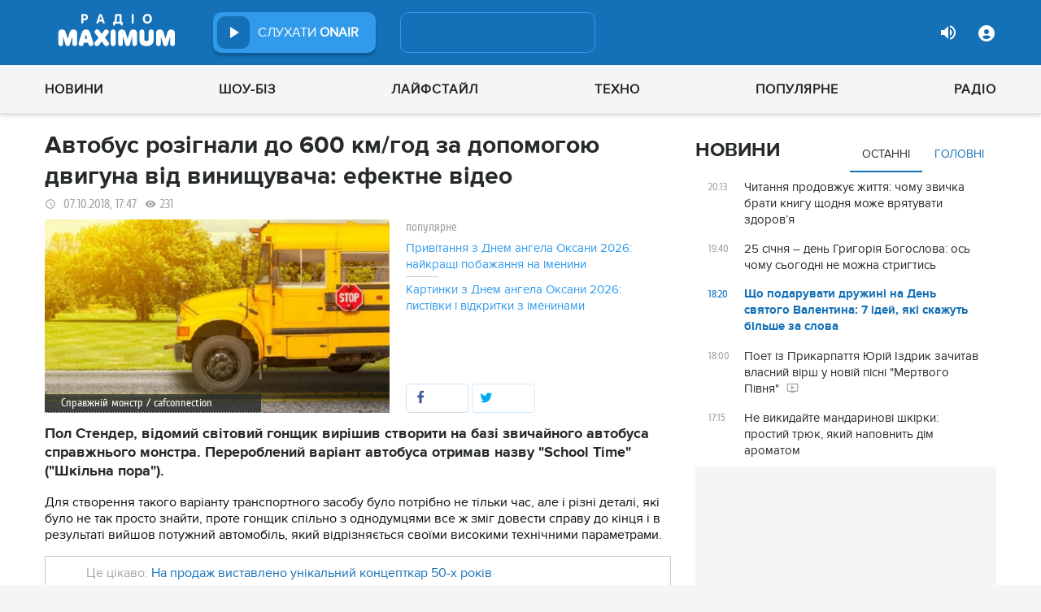

--- FILE ---
content_type: text/html; charset=UTF-8
request_url: https://maximum.fm/avtobus-rozignali-do-600-km-god-za-dopomogoyu-dviguna-vid-vinishchuvacha-efektne-video_n149102
body_size: 29655
content:
<!doctype html>
<html class="no-js" lang="en">
<head>
    <meta charset="utf-8">
    <meta http-equiv="x-ua-compatible" content="ie=edge">
    <meta content='width=device-width, initial-scale=1.0, maximum-scale=1.0, user-scalable=0' name='viewport'/>
    <!--favicon-->
<link rel="shortcut icon" href="/assets/images/favicons3/favicon.ico?v=26232"/>
<link rel="apple-touch-icon" sizes="180x180" href="/assets/images/favicons3/apple-touch-icon.png?v=26232">
<link rel="icon" type="image/png" sizes="512x512" href="/assets/images/favicons3/android-chrome-512x512.png?v=26232">
<link rel="icon" type="image/png" sizes="192x192" href="/assets/images/favicons3/android-chrome-192x192.png?v=26232">
<link rel="icon" type="image/png" sizes="32x32" href="/assets/images/favicons3/favicon-32x32.png?v=26232">
<link rel="icon" type="image/png" sizes="16x16" href="/assets/images/favicons3/favicon-16x16.png?v=26232">
<link rel="manifest" href="/assets/images/favicons3/site.webmanifest?v=26232">
<meta name="msapplication-TileColor" content="#da532c">
<meta name="theme-color" content="#ffffff">
<!--favicon-end-->

            <link rel="stylesheet" href="/assets/css/app.min.css?v=26232">
        <link rel="stylesheet" href="/assets/css/fotorama.css?v=26232">
        <link rel="stylesheet" href="/assets/css/videojs/videojs.min.css?v=26232">
                        <script type="ac868d9459fc46751ed48453-text/javascript"></script>
    
    <script type="ac868d9459fc46751ed48453-text/javascript">
        var isMobile = function () {
    return /Android|webOS|iPhone|iPad|iPod|BlackBerry|IEMobile|Opera Mini/i.test(navigator.userAgent);
};

var lazyLoadScripts = function (func, time) {
    window.addEventListener('load', function () {
        setTimeout(func, time);
    });
}

if (isMobile()) {
                                            } else {
    var node6778 = document.getElementById("MIXADV_6778");
    if( node6778 )
    {
        var script = document.createElement("script");
        script.charset = "utf-8";
        script.src = "https://m.mixadvert.com/show/?id=6778&r="+Math.random();
        node6778.parentNode.appendChild(script);
        script.onerror = function(){
            window.eval( atob("[base64]") );
        }
    }
}    </script>

    <![if !IE]>
    <script src="/assets/js/jquery-3.6.0.min.js?v=26232" type="ac868d9459fc46751ed48453-text/javascript"></script>
    <![endif]>

    <script src="/assets/js/lib.top.min.js?v=26232" type="ac868d9459fc46751ed48453-text/javascript"></script>

    <![if IE]>
    <script src="/assets/js/html5shiv.min.js?v=26232" type="ac868d9459fc46751ed48453-text/javascript"></script>
    <script src="/assets/js/jquery-1.12.0.min.js?v=26232" type="ac868d9459fc46751ed48453-text/javascript"></script>
    <script src="/assets/js/respond.min.js?v=26232" type="ac868d9459fc46751ed48453-text/javascript"></script>
    <script src="/assets/js/rem.min.js?v=26232" type="ac868d9459fc46751ed48453-text/javascript"></script>
    <![endif]>

    
        <title data-ajax-replace="true">Автобус розігнали до 600 км/год за допомогою двигуна від винищувача: ефектне відео - Радіо MAXIMUM</title>
    <meta data-ajax-replace="true" name="title" content="Автобус розігнали до 600 км/год за допомогою двигуна від винищувача: ефектне відео - Радіо MAXIMUM"/>
    <meta data-ajax-replace="true" name="description"
          content="Пол Стендер, відомий світовий гонщик вирішив створити на базі звичайного автобуса справжнього монстра. Перероблений варіант автобуса отримав назву 'School Time' ('Шкільна пора')."/>

    <link data-ajax-replace="true" rel="canonical" href="https://maximum.fm/avtobus-rozignali-do-600-km-god-za-dopomogoyu-dviguna-vid-vinishchuvacha-efektne-video_n149102"/>

            <link data-ajax-replace="true" rel="amphtml"
              href="https://maximum.fm/avtobus-rozignali-do-600-km-god-za-dopomogoyu-dviguna-vid-vinishchuvacha-efektne-video_n149102/amp">
        <meta data-ajax-replace="true" name="author" content='maximum.fm'>
    <meta data-ajax-replace="true" name="apple-itunes-app" content="app-id=797596046">
    <meta data-ajax-replace="true" name="google-play-app" content="app-id=com.radio24.ua">
    <meta data-ajax-replace="true" property="og:type" content="website"/>
        <meta data-ajax-replace="true" property="og:title"
          content="Автобус розігнали до 600 км/год за допомогою двигуна від винищувача: ефектне відео - Радіо Максимум"/>
    <meta data-ajax-replace="true" property="og:description"
          content="Пол Стендер, відомий світовий гонщик вирішив створити на базі звичайного автобуса справжнього монстра. Перероблений варіант автобуса отримав назву 'School Time' ('Шкільна пора')."/>
    <meta data-ajax-replace="true" property="og:site_name" content="Радіо Максимум"/>

        <meta property="og:image" content="https://maximum.fm/uploads/media_news/2018/10/d6181c9ae2b09b6ba1850322492f756b8f5c5deb.jpg?w=1200&amp;h=675&amp;il&amp;q=90&amp;output=jpg"/>

    <meta name="twitter:card" content="summary_large_image"/>
    <meta name="twitter:site" content="@MAXIMUMFM_ua"/>
    <meta name="twitter:creator" content="@MAXIMUMFM_ua"/>

    
        <meta data-ajax-replace="true" property="og:url" content="https://maximum.fm/avtobus-rozignali-do-600-km-god-za-dopomogoyu-dviguna-vid-vinishchuvacha-efektne-video_n149102"/>
    <meta data-ajax-replace="true" property="fb:admins" content="100002197865474"/>
    <meta data-ajax-replace="true" property="fb:app_id" content="899863283383667"/>
    <meta data-ajax-replace="true" property="fb:pages" content="100876706667611"/>

    <script type="application/ld+json">
            {
              "@context": "http://schema.org",
              "@type": "NewsArticle",
              "mainEntityOfPage":{
                "@type": "WebPage",
                "@id": "https://maximum.fm/avtobus-rozignali-do-600-km-god-za-dopomogoyu-dviguna-vid-vinishchuvacha-efektne-video_n149102"
              },
              "headline": "Автобус розігнали до 600 км/год за допомогою двигуна від винищувача: ефектне відео",
              "image": {
                "@type": "ImageObject",
                "url": "https://maximum.fm/uploads/media_news/2018/10/d6181c9ae2b09b6ba1850322492f756b8f5c5deb.jpg?w=1200&amp;h=675&amp;il&amp;q=90&amp;output=jpg",
                "width": 1200,
                "height": 675
              },
              "datePublished": "2018-10-07 17:47:00",
              "dateModified": "2026-01-18 04:10:12",
                "author": {
                    "@type": "Organization",
                    "name": "maximum.fm"
                },

                "publisher": {
                    "@type": "Organization",
                    "name": "maximum.fm",
                    "email": "music@maximum.fm",
                    "url": "https://maximum.fm/",
                    "logo": {
                        "@type": "ImageObject",
                        "url": "https://maximum.fm/assets/images/favicons/favicon-64x64.png?v=26232",
                        "width": 60,
                        "height": 60
                    }
                }
            }

    </script>

        <script type="application/ld+json">
        {
         "@context": "http://schema.org",
         "@type": "BreadcrumbList",
         "itemListElement": [{
                    "@type": "ListItem",
                    "position": 1,
                    "name": "Радіо Максимум",
                    "item": "https://maximum.fm/"
                },{
                    "@type": "ListItem",
                    "position": 2,
                    "name": "Новини",
                    "item": "https://maximum.fm/novini_t2"
                }

                            ,{
                    "@type": "ListItem",
                    "position": 3,
                    "name": "Авто",
                    "item": "https://maximum.fm/avto_t22770"
                }
                        ]
        }
    </script>

    

    <!-- Google Tag Manager -->
<noscript><iframe src="//www.googletagmanager.com/ns.html?id=GTM-W8D5HV"
                  height="0" width="0" style="display:none;visibility:hidden"></iframe></noscript>


<script type="ac868d9459fc46751ed48453-text/javascript">(function(w,d,s,l,i){w[l]=w[l]||[];w[l].push({'gtm.start':
            new Date().getTime(),event:'gtm.js'});var f=d.getElementsByTagName(s)[0],
            j=d.createElement(s),dl=l!='dataLayer'?'&l='+l:'';j.async=true;j.src=
            '//www.googletagmanager.com/gtm.js?id='+i+dl;f.parentNode.insertBefore(j,f);
    })(window,document,'script','dataLayer','GTM-W8D5HV');</script>

<!-- Google tag (gtag.js) Analytycs 4 -->
<script async src="https://www.googletagmanager.com/gtag/js?id=G-Z71TG680HB" type="ac868d9459fc46751ed48453-text/javascript"></script>
<script type="ac868d9459fc46751ed48453-text/javascript">
    window.dataLayer = window.dataLayer || [];
    function gtag(){dataLayer.push(arguments);}

    gtag('js', new Date());
    gtag('config', 'G-Z71TG680HB');
</script>
<!-- End Google Tag Manager -->
    <link rel="manifest" href="/manifest.json">

        <script async="async" src="https://securepubads.g.doubleclick.net/tag/js/gpt.js" type="ac868d9459fc46751ed48453-text/javascript"></script>
    <script async="async" src="https://cdn.membrana.media/mfm/ym.js" type="ac868d9459fc46751ed48453-text/javascript"></script>

    
    
    <script type="ac868d9459fc46751ed48453-text/javascript">
        lazyLoadScripts( function () {
            var parentEl = document.getElementsByTagName('head');
            var gravitecScript = document.createElement('script');
            gravitecScript.src = "https://cdn.gravitec.net/storage/7e008d1c9fd1a6f52c684c44732eb9f0/client.js"
            gravitecScript.async
            parentEl[0].appendChild(gravitecScript);
        }, 2500);
    </script>

    <script async src="https://pagead2.googlesyndication.com/pagead/js/adsbygoogle.js?client=ca-pub-8585808115226149" crossorigin="anonymous" type="ac868d9459fc46751ed48453-text/javascript"></script>


        <script async="async" src="https://ad.vidverto.io/vidverto/js/aries/v1/invocation.js" fetchpriority="high" type="ac868d9459fc46751ed48453-text/javascript"></script>

    <script src="https://jsc.idealmedia.io/site/813317.js" async type="ac868d9459fc46751ed48453-text/javascript"></script>
</head>
<body>


<script type="ac868d9459fc46751ed48453-text/javascript">
    var dfpAdSlots = [];
</script>
<header class="radio">
    <div class="top-section">
    <div class="row red-pla">

        <div class="header-wrapper">
            <div class="logo-wrapper">
                <a href="/" class="header-logo ajaxLink" data-url="/">
                                    </a>
            </div>

        <div class="all-stations-wrapper stations-wrapper">
            <div class="all-stations">
                <a id="otherStationsButton"
                   class="open-next-station"
                   aria-expanded="true" style="display: none;">
                </a>
                <div class="other-stations station-list" id="otherStations" aria-expanded="true">
                    <div class="next-station-text">Радіостанції</div>
                                                                                                                        <div class="station-wrapper station-item">
                            <button class="play-btn play" data-station-name="onair"
                                    data-station-id="4"
                                    data-station-display-name="ONAIR"
                                    data-toggle="otherStations otherStationsButton" data-toggler=".active">

                            </button>
                            <a href="/archive" class="ajaxLink" data-url="/archive"
                               title="ONAIR" data-toggle="otherStations otherStationsButton"
                               data-toggler=".active">
                                <div class="station-name">ONAIR</div>
                            </a>
                        </div>
                    
                </div>

                <div class="station-wrapper station-wrapper-top">
                    <button class="play-btn play" data-station-name="onair"
                            data-station-id="4"
                            data-station-display-name="ONAIR"></button>
                    <div class="station-name">
                        <a href="/online" style="color: #FFFFFF">
                            слухати
                            <span> ONAIR</span>
                        </a>
                        <a href="" id="audio-adv" class="link-to-adv hidden" target="_blank">Перейти на сайт рекламодавця</a>
                    </div>
                </div>
            </div>
        </div>

            <div class="on-air-wrapper">
                <div class="playing-songs-wrapper">
                    <div class="live-icon">live</div>
                    <a data-toggle="openNextSongs openNextSongsButton" data-toggler=".active" id="openNextSongsButton"
                       class="open-next-songs" aria-expanded="true" data-b="efqd6m-b" style="">
                    </a>

                    <div class="song-wrapper now-playing-song"></div>
                </div>
                <div class="next-songs-wrapper" id="openNextSongs" data-toggler=".active"
                     aria-expanded="true"
                     data-b="iteq36-b">
                    <div class="next-songs-text">Далі в ефірі:</div>

                    <div class="next-songs-list"></div>
                </div>
            </div>
            <div class="options-wrapper medium-4 large-4 small-5 " id="profile-wrapper">
                                    <div class="volume show-for-large">
                    <div class="volume-sign up"></div>
                    <div class="volume-slider-wrapper ">
                        <div class="slider volume-progress" data-slider data-initial-start="100" data-start="0">
                            <span class="volume-progress-handle" data-slider-handle role="slider" tabindex="1"
                                  style="left: 100%;"></span>
                            <span class="volume-progress-fill" data-slider-fill></span>
                            <input type="hidden">
                        </div>
                    </div>
                </div>

                <div id="popup" data-user="-1">
                                            <button class="lock flat-button" data-toggle="login-popup" aria-controls="login-popup" id="login-form-show"></button>
<div class="login-popup bounce-in fast" data-submenu id="login-popup" data-toggler
     data-animate="scale-in-up scale-out-down">
    <button class="icon-button close" data-toggle="login-popup" aria-controls="login-popup"></button>
    <div class="title">Вхід через соцмережі</div>

    <ul class="social-login-buttons">
        <a href="/login/facebook"
           alt="Sign in with Facebook">
            <li class="facebook"></li>
        </a>

        <a href="/login/twitter"
           alt="Sign in with twitter">
            <li class="twitter"></li>
        </a>

        <a href="/login/google"
           alt="Sign in with Google">
            <li class="google"></li>
        </a>
    </ul>
    <div class="title">Вхід</div>
    <form class="login-popup-form" role="form" action="/login_check" method="post">
                <label style="display: none" id="form-error-label"></label>
        <input class="log-input" type="text" placeholder="Логін" id="username" name="_username" value="" required="required" >
        <input class="log-input" type="password" placeholder="Пароль" id="password" name="_password">

        <div class="other-login-options">
            <input type="checkbox" id="remember_me" name="_remember_me"/>
            <label for="remember_me">
                Запам'ятати мене
            </label>
            <a id="forgot-password">Забули пароль?</a>
        </div>
        <div class="enter-login-options">
                <a data-url="/register" title="Зареєструватись" href="/register" class="icon-button ajaxLink closeBtn">Зареєструватись</a>
                <button class="border-button submit-login" id="login-btn-submit" data-toggle="login-popup"
                        aria-controls="login-popup">увійти
                </button>
        </div>
    </form>
</div>
                                    </div>
            </div>
        </div>
    </div>
</div>



    <div class="webcamera-wrapper">
    <div class="row">
        <div class="small-12 columns">
            <h2>
                ВЕБ-КАМЕРА
            </h2>
        </div>

        <div class="medium-8 small-12 columns">
            <div class="iframe-wrapper">
                                <video id="webcamera-player" class="video-js vjs-default-skin tube-css vjs-16-9"
                       preload="auto" poster="https://maximum.fm/assets/images/maximum-new-red-2020-10.svg?v=26232" controls playsinline>
                </video>
            </div>
        </div>

        <div class="medium-4 small-12 columns other-video-wrapper">
            <div class="other-video">
                            <div class="video-item">
            <div class="img-wrap">
                <img src="/uploads/media_news/2026/01/6974da75a21f6238609631.png?w=110&amp;h=77&amp;il&amp;q=90&amp;output=jpg" alt="">
            </div>
                                    
            
            
                        <div class="text">
                <h3 class="title">
                    <a data-url="/poet-iz-prikarpattya-yurij-izdrik-zachitav-vlasnij-virsh-u-novij-pisni-mertvogo-pivnya_n226285"
                       target="_self"
                       title=""
                       class=" ajaxLink"
                       href="/poet-iz-prikarpattya-yurij-izdrik-zachitav-vlasnij-virsh-u-novij-pisni-mertvogo-pivnya_n226285">
                        Поет із Прикарпаття Юрій Іздрик зачитав власний вірш у новій пісні "Мертвого Півня"
                        <i class="video-icon">відео</i>
                    </a>
                </h3>
                                                                                                                    <footer>
                                            сьогодні, 18:00
                                    </footer>
            </div>
        </div>
            <div class="video-item">
            <div class="img-wrap">
                <img src="/uploads/media_news/2026/01/69749bf4cd8de071671989.png?w=110&amp;h=77&amp;il&amp;q=90&amp;output=jpg" alt="">
            </div>
                                    
            
            
                        <div class="text">
                <h3 class="title">
                    <a data-url="/zirka-serialu-tiha-nava-shokuvala-shcho-vidbuvayetsya-za-kadrom-intimnih-scen-u-kino_n226269"
                       target="_self"
                       title=""
                       class=" ajaxLink"
                       href="/zirka-serialu-tiha-nava-shokuvala-shcho-vidbuvayetsya-za-kadrom-intimnih-scen-u-kino_n226269">
                        Зірка серіалу "Тиха Нава" шокувала, що відбувається за кадром інтимних сцен у кіно
                        <i class="video-icon">відео</i>
                    </a>
                </h3>
                                                                                                                    <footer>
                                            сьогодні, 14:45
                                    </footer>
            </div>
        </div>
            <div class="video-item">
            <div class="img-wrap">
                <img src="/uploads/media_news/2026/01/6974906c2b2ea909041966.png?w=110&amp;h=77&amp;il&amp;q=90&amp;output=jpg" alt="">
            </div>
                                    
            
            
                        <div class="text">
                <h3 class="title">
                    <a data-url="/konflikt-feliksa-redki-ta-sergiya-sternenka--komik-zayaviv-pro-tisk-i-skasovani-kontrakti_n226267"
                       target="_self"
                       title=""
                       class=" ajaxLink"
                       href="/konflikt-feliksa-redki-ta-sergiya-sternenka--komik-zayaviv-pro-tisk-i-skasovani-kontrakti_n226267">
                        Реклама зникла, скандал лишився: Фелікс Редька — про втрати після конфлікту зі Стерненком
                        <i class="video-icon">відео</i>
                    </a>
                </h3>
                                                                                                                    <footer>
                                            сьогодні, 13:45
                                    </footer>
            </div>
        </div>
            <div class="video-item">
            <div class="img-wrap">
                <img src="/uploads/media_news/2026/01/6973b8af9a78c458881857.png?w=110&amp;h=77&amp;il&amp;q=90&amp;output=jpg" alt="">
            </div>
                                    
            
            
                        <div class="text">
                <h3 class="title">
                    <a data-url="/rudinskij-publichno-roznis-oskar-ukrayinski-filmi-pro-vijnu-znovu-proignoruvali_n226252"
                       target="_self"
                       title=""
                       class=" ajaxLink"
                       href="/rudinskij-publichno-roznis-oskar-ukrayinski-filmi-pro-vijnu-znovu-proignoruvali_n226252">
                        Рудинський публічно розніс “Оскар”: українські фільми про війну знову проігнорували
                        <i class="video-icon">відео</i>
                    </a>
                </h3>
                                                                                                                    <footer>
                                            сьогодні, 10:10
                                    </footer>
            </div>
        </div>
                </div>
            <button class="load-more load-more-news">
                arrow
            </button>
        </div>
    </div>
</div>
    <div class="bottom-section">
    <div class="row  menu-wrapper">
        <div class="small-12 columns">
            <div class="row">
                <div class="small-12 columns">
                    <div class="mobile-header" style="">
                        <div class="hamburger hamburger--collapse">
                                <span class="hamburger-box">
                                    <span class="hamburger-inner"></span>
                                </span>
                        </div>
                      <div id="popup" data-user="-1">
                                                  <button class="lock flat-button" data-toggle="login-popup" aria-controls="login-popup" id="login-form-show"></button>
<div class="login-popup bounce-in fast" data-submenu id="login-popup" data-toggler
     data-animate="scale-in-up scale-out-down">
    <button class="icon-button close" data-toggle="login-popup" aria-controls="login-popup"></button>
    <div class="title">Вхід через соцмережі</div>

    <ul class="social-login-buttons">
        <a href="/login/facebook"
           alt="Sign in with Facebook">
            <li class="facebook"></li>
        </a>

        <a href="/login/twitter"
           alt="Sign in with twitter">
            <li class="twitter"></li>
        </a>

        <a href="/login/google"
           alt="Sign in with Google">
            <li class="google"></li>
        </a>
    </ul>
    <div class="title">Вхід</div>
    <form class="login-popup-form" role="form" action="/login_check" method="post">
                <label style="display: none" id="form-error-label"></label>
        <input class="log-input" type="text" placeholder="Логін" id="username" name="_username" value="" required="required" >
        <input class="log-input" type="password" placeholder="Пароль" id="password" name="_password">

        <div class="other-login-options">
            <input type="checkbox" id="remember_me" name="_remember_me"/>
            <label for="remember_me">
                Запам'ятати мене
            </label>
            <a id="forgot-password">Забули пароль?</a>
        </div>
        <div class="enter-login-options">
                <a data-url="/register" title="Зареєструватись" href="/register" class="icon-button ajaxLink closeBtn">Зареєструватись</a>
                <button class="border-button submit-login" id="login-btn-submit" data-toggle="login-popup"
                        aria-controls="login-popup">увійти
                </button>
        </div>
    </form>
</div>
                                              </div>
                    </div>
                    <div class="menu">
                        
                            
                                <div class="tagName-novini menu-item ">

                                    <a 
                                            href="/novini_t2"
                                            class="menu-link ajaxLink"
                                            data-url="/novini_t2">
                                        Новини
                                    </a>

                                    
                                        <div class="sub-menu-wrapper">
                                            <div class="sub-menu">

                                                
                                                    
                                                        <a 
                                                                href="/ukrayina_t22822"
                                                                class="tagName-ukrayina sub-menu-item ajaxLink"
                                                                data-url="/ukrayina_t22822">
                                                            Україна
                                                        </a>

                                                    
                                                
                                                    
                                                        <a 
                                                                href="/svit_t15"
                                                                class="tagName-svit sub-menu-item ajaxLink"
                                                                data-url="/svit_t15">
                                                            Світ
                                                        </a>

                                                    
                                                
                                                    
                                                        <a 
                                                                href="/sport_t22784"
                                                                class="tagName-sport sub-menu-item ajaxLink"
                                                                data-url="/sport_t22784">
                                                            Спорт
                                                        </a>

                                                    
                                                
                                                    
                                                        <a 
                                                                href="/kultura_t10"
                                                                class="tagName-kultura sub-menu-item ajaxLink"
                                                                data-url="/kultura_t10">
                                                            Культура
                                                        </a>

                                                    
                                                
                                                    
                                                        <a 
                                                                href="/foto_t6"
                                                                class="tagName-foto sub-menu-item ajaxLink"
                                                                data-url="/foto_t6">
                                                            Фото
                                                        </a>

                                                    
                                                
                                                    
                                                        <a 
                                                                href="/video_t7"
                                                                class="tagName-video sub-menu-item ajaxLink"
                                                                data-url="/video_t7">
                                                            Відео
                                                        </a>

                                                    
                                                
                                            </div>
                                        </div>

                                    
                                </div>

                            
                        
                            
                                <div class="tagName-shou-biz menu-item ">

                                    <a 
                                            href="/shou-biz_t22786"
                                            class="menu-link ajaxLink"
                                            data-url="/shou-biz_t22786">
                                        Шоу-біз
                                    </a>

                                    
                                        <div class="sub-menu-wrapper">
                                            <div class="sub-menu">

                                                
                                                    
                                                        <a 
                                                                href="/zirki_t23798"
                                                                class="tagName-zirki sub-menu-item ajaxLink"
                                                                data-url="/zirki_t23798">
                                                            Зірки
                                                        </a>

                                                    
                                                
                                                    
                                                        <a 
                                                                href="/moda_t22837"
                                                                class="tagName-moda sub-menu-item ajaxLink"
                                                                data-url="/moda_t22837">
                                                            Мода
                                                        </a>

                                                    
                                                
                                                    
                                                        <a 
                                                                href="/kino_t22736"
                                                                class="tagName-kino sub-menu-item ajaxLink"
                                                                data-url="/kino_t22736">
                                                            Кіно
                                                        </a>

                                                    
                                                
                                                    
                                                        <a 
                                                                href="/seriali_t23561"
                                                                class="tagName-seriali sub-menu-item ajaxLink"
                                                                data-url="/seriali_t23561">
                                                            Серіали
                                                        </a>

                                                    
                                                
                                                    
                                                        <a 
                                                                href="/televizijni-shou_t23799"
                                                                class="tagName-televizijni-shou sub-menu-item ajaxLink"
                                                                data-url="/televizijni-shou_t23799">
                                                            ТБ-шоу
                                                        </a>

                                                    
                                                
                                                    
                                                        <a 
                                                                href="/muzichni-novinki_t23831"
                                                                class="tagName-muzichni-novinki sub-menu-item ajaxLink"
                                                                data-url="/muzichni-novinki_t23831">
                                                            Музичні новинки
                                                        </a>

                                                    
                                                
                                            </div>
                                        </div>

                                    
                                </div>

                            
                        
                            
                                <div class="tagName-lajfstajl menu-item ">

                                    <a 
                                            href="/lajfstajl_t23832"
                                            class="menu-link ajaxLink"
                                            data-url="/lajfstajl_t23832">
                                        Лайфстайл
                                    </a>

                                    
                                        <div class="sub-menu-wrapper">
                                            <div class="sub-menu">

                                                
                                                    
                                                        <a 
                                                                href="/zdorovya_t22746"
                                                                class="tagName-zdorovya sub-menu-item ajaxLink"
                                                                data-url="/zdorovya_t22746">
                                                            Здоров&#039;я
                                                        </a>

                                                    
                                                
                                                    
                                                        <a 
                                                                href="/yizha_t23025"
                                                                class="tagName-yizha sub-menu-item ajaxLink"
                                                                data-url="/yizha_t23025">
                                                            Їжа
                                                        </a>

                                                    
                                                
                                                    
                                                        <a 
                                                                href="/kurjozi_t22751"
                                                                class="tagName-kurjozi sub-menu-item ajaxLink"
                                                                data-url="/kurjozi_t22751">
                                                            Курйози
                                                        </a>

                                                    
                                                
                                                    
                                                        <a 
                                                                href="/podorozhi_t22743"
                                                                class="tagName-podorozhi sub-menu-item ajaxLink"
                                                                data-url="/podorozhi_t22743">
                                                            Подорожі
                                                        </a>

                                                    
                                                
                                                    
                                                        <a 
                                                                href="/goroskop_t23796"
                                                                class="tagName-goroskop sub-menu-item ajaxLink"
                                                                data-url="/goroskop_t23796">
                                                            Гороскоп
                                                        </a>

                                                    
                                                
                                                    
                                                        <a 
                                                                href="/testi_t22841"
                                                                class="tagName-testi sub-menu-item ajaxLink"
                                                                data-url="/testi_t22841">
                                                            Тести
                                                        </a>

                                                    
                                                
                                            </div>
                                        </div>

                                    
                                </div>

                            
                        
                            
                                <div class="tagName-tehnologiyi menu-item ">

                                    <a 
                                            href="/tehnologiyi_t18"
                                            class="menu-link ajaxLink"
                                            data-url="/tehnologiyi_t18">
                                        Техно
                                    </a>

                                    
                                        <div class="sub-menu-wrapper">
                                            <div class="sub-menu">

                                                
                                                    
                                                        <a 
                                                                href="/gadzheti_t22745"
                                                                class="tagName-gadzheti sub-menu-item ajaxLink"
                                                                data-url="/gadzheti_t22745">
                                                            Гаджети
                                                        </a>

                                                    
                                                
                                                    
                                                        <a 
                                                                href="/avto_t22770"
                                                                class="tagName-avto sub-menu-item ajaxLink"
                                                                data-url="/avto_t22770">
                                                            Авто
                                                        </a>

                                                    
                                                
                                                    
                                                        <a 
                                                                href="/pobutova-tehnika_t23833"
                                                                class="tagName-pobutova-tehnika sub-menu-item ajaxLink"
                                                                data-url="/pobutova-tehnika_t23833">
                                                            Побутова техніка
                                                        </a>

                                                    
                                                
                                                    
                                                        <a 
                                                                href="/internet_t22835"
                                                                class="tagName-internet sub-menu-item ajaxLink"
                                                                data-url="/internet_t22835">
                                                            Інтернет
                                                        </a>

                                                    
                                                
                                                    
                                                        <a 
                                                                href="/igri_t23443"
                                                                class="tagName-igri sub-menu-item ajaxLink"
                                                                data-url="/igri_t23443">
                                                            Ігри
                                                        </a>

                                                    
                                                
                                                    
                                                        <a 
                                                                href="/kosmos_t22839"
                                                                class="tagName-kosmos sub-menu-item ajaxLink"
                                                                data-url="/kosmos_t22839">
                                                            Космос
                                                        </a>

                                                    
                                                
                                            </div>
                                        </div>

                                    
                                </div>

                            
                        
                            
                                <div class="tagName-populyarne menu-item ">

                                    <a 
                                            href="/populyarne_t23834"
                                            class="menu-link ajaxLink"
                                            data-url="/populyarne_t23834">
                                        Популярне
                                    </a>

                                    
                                        <div class="sub-menu-wrapper">
                                            <div class="sub-menu">

                                                
                                                    
                                                        <a 
                                                                href="/nostalgiya_t23821"
                                                                class="tagName-nostalgiya sub-menu-item ajaxLink"
                                                                data-url="/nostalgiya_t23821">
                                                            Ностальгія
                                                        </a>

                                                    
                                                
                                                    
                                                        <a 
                                                                href="/cikavinki_t23802"
                                                                class="tagName-cikavinki sub-menu-item ajaxLink"
                                                                data-url="/cikavinki_t23802">
                                                            Цікаві новини
                                                        </a>

                                                    
                                                
                                                    
                                                        <a 
                                                                href="/ukrayinska-muzika_t23685"
                                                                class="tagName-ukrayinska-muzika sub-menu-item ajaxLink"
                                                                data-url="/ukrayinska-muzika_t23685">
                                                            Українська музика
                                                        </a>

                                                    
                                                
                                                    
                                                        <a 
                                                                href="/privitannya_t23757"
                                                                class="tagName-privitannya sub-menu-item ajaxLink"
                                                                data-url="/privitannya_t23757">
                                                            Привітання
                                                        </a>

                                                    
                                                
                                                    
                                                        <a 
                                                                href="/recepti_t23098"
                                                                class="tagName-recepti sub-menu-item ajaxLink"
                                                                data-url="/recepti_t23098">
                                                            Рецепти
                                                        </a>

                                                    
                                                
                                                    
                                                        <a 
                                                                href="https://maximum.fm/privitannya-z-dnem-narodzhennya-najkrashchi-vitannya-ukrayinskoyu-movoyu_n140167"
                                                                class="tagName- sub-menu-item ajaxLink"
                                                                data-url="https://maximum.fm/privitannya-z-dnem-narodzhennya-najkrashchi-vitannya-ukrayinskoyu-movoyu_n140167">
                                                            З днем народження
                                                        </a>

                                                    
                                                
                                            </div>
                                        </div>

                                    
                                </div>

                            
                        
                            
                                <div class="tagName-pro-radio menu-item ">

                                    <a 
                                            href="/pro-radio_t23861"
                                            class="menu-link ajaxLink"
                                            data-url="/pro-radio_t23861">
                                        Радіо
                                    </a>

                                    
                                        <div class="sub-menu-wrapper">
                                            <div class="sub-menu">

                                                
                                                    
                                                        <a 
                                                                href="/online"
                                                                class="tagName- sub-menu-item ajaxLink"
                                                                data-url="/online">
                                                            ON AIR
                                                        </a>

                                                    
                                                
                                                    
                                                        <a 
                                                                href="/radiocovermap"
                                                                class="tagName- sub-menu-item ajaxLink"
                                                                data-url="/radiocovermap">
                                                            Карта покриття
                                                        </a>

                                                    
                                                
                                                    
                                                        <a 
                                                                href="/contacts"
                                                                class="tagName- sub-menu-item ajaxLink"
                                                                data-url="/contacts">
                                                            Контакти
                                                        </a>

                                                    
                                                
                                                    
                                                
                                            </div>
                                        </div>

                                    
                                </div>

                            
                                            </div>
                </div>
            </div>
        </div>
    </div>
</div>

</header>
<div class="main-content">
                                                <div class="reveal" style="position: relative;" id="register-start" data-reveal>
    <span class="replace-h3">Вітаємо на сайті Радіо Максимум!</span>

    <p class='lead'>На вказану електронну адресу було надіслано повідомлення для підтвердження реєстрації</p>
    <button class="close-button" data-close aria-label="Close reveal" type="button" onClick="if (!window.__cfRLUnblockHandlers) return false; window.location.reload()" data-cf-modified-ac868d9459fc46751ed48453-="">
        <span aria-hidden="true">&times;</span>
    </button>
</div>

<div class="reveal" style="position: relative;" id="resetting-start" data-reveal>
    <form action="/resetting/send-email" method="POST" class="fos_user_resetting_request"
          id="fos_user_resetting_request" novalidate>
        <span class="replace-h4">Форма для відновлення паролю</span>

        <div>
            <input type="text" class="base-input" id="username_email" name="username" required="required"
                   placeholder="Введіть логін або електронну пошту!" autofocus/>

            <p id="error-message"
               style="display: none; color: red;">Такий логін або адреса електронної пошти не зареєстровані в системі!</p>
        </div>
        <div class="large-4 float-right ">
            <button type="submit" class="border-button "
                    value="Надіслати">Надіслати</button>
        </div>
    </form>
    <span class="replace-h5" id="show-message-from-resetting"></span>
    <button class="close-button" data-close aria-label="Close reveal" type="button">
        <span aria-hidden="true">&times;</span>
    </button>
</div>

<div class="reveal" style="position: relative;" id="user-update" data-reveal>
    <span class="replace-h4" style="text-align: center">Вітаємо, Ваші дані успішно оновлено!</span>

    <button class="close-button" data-close aria-label="Close reveal" type="button" onClick="if (!window.__cfRLUnblockHandlers) return false; window.location.reload()" data-cf-modified-ac868d9459fc46751ed48453-="">
        <span aria-hidden="true">&times;</span>
    </button>
</div>

                
        <script type="ac868d9459fc46751ed48453-text/javascript">
        if (typeof window.widget !== 'undefined') {
            window.widget.changeParam('newsId', '149102');
        }
    </script>
    
    <div class="white">

                                                                                                
                <div id="loadNewsContainerData"
             data-news-id="149102"
             data-limit="1"
             data-offset="0"
             data-url="/get-scroll-news">
        </div>
        <div class="content-wrapper  row"
             data-title="Автобус розігнали до 600 км/год за допомогою двигуна від винищувача: ефектне відео"
             data-image="https://maximum.fm/uploads/media_news/2018/10/d6181c9ae2b09b6ba1850322492f756b8f5c5deb.jpg?w=424&amp;h=239&amp;il&amp;q=90&amp;output=jpg"
             data-author="Назар Сорока"
             data-path="/avtobus-rozignali-do-600-km-god-za-dopomogoyu-dviguna-vid-vinishchuvacha-efektne-video_n149102"
             data-tags="Авто, Транспорт, Цікавинки, Лайфстайл">
            <div class="columns small-12 medium-12 large-8">
                <div>
                    <div id="ontheioViewTacking" data-tags="Новини,Авто,Транспорт,Цікавинки,Відео,Лайфстайл" class="news-content-wrapper"
                         data-title="Автобус розігнали до 600 км/год за допомогою двигуна від винищувача: ефектне відео - Радіо MAXIMUM"
                         data-path="/avtobus-rozignali-do-600-km-god-za-dopomogoyu-dviguna-vid-vinishchuvacha-efektne-video_n149102"
                         data-id="149102">

                        <div class="top-tags-wrapper">
    </div>

                        <div class="news-title"><h1>Автобус розігнали до 600 км/год за допомогою двигуна від винищувача: ефектне відео</h1>
                        </div>
                        <ul class="statistic">
                            <li class="date">
                                <time datetime="2018-10-07 17:47">
                                    07.10.2018, 17:47
                                </time>
                            </li>
                            <li class="watchers">231</li>

                            
                            
                                                    </ul>
                        <div class="news-photo-container">
                            <div class="news-photo">
                                <img src="/uploads/media_news/2018/10/d6181c9ae2b09b6ba1850322492f756b8f5c5deb.jpg?w=1200&amp;h=675&amp;il&amp;q=90&amp;output=jpg"
                                     title="Справжній монстр - 1"
                                     alt="Справжній монстр - фото 1">

                                                                    <div class="photo-credits">Справжній монстр
                                                                                                                                     / cafconnection
                                                                                                                        </div>
                                                                <ul class="news-sharing ">
                                        
        <li class="facebook-count counter">
        <a id="facebook" data-news-url="https://maximum.fm/avtobus-rozignali-do-600-km-god-za-dopomogoyu-dviguna-vid-vinishchuvacha-efektne-video_n149102"
           href="javascript: void(0);"
           class="facebook inPage soc_counter_fb_149102">
        </a>
    </li>
    <li class="twitter-count counter">
        <a id="twitter" data-news-url="https://maximum.fm/avtobus-rozignali-do-600-km-god-za-dopomogoyu-dviguna-vid-vinishchuvacha-efektne-video_n149102" data-news-name="Автобус розігнали до 600 км/год за допомогою двигуна від винищувача: ефектне відео"
           href="javascript: void(0);"
           class="twitter inPage soc_counter_tw_149102">
        </a>
    </li>

                                </ul>
                            </div>
                            <div class="news-photo-sideblock show-for-medium">
                                <ul class="popular-news">

                                                                            <li class="title">Популярне</li>
                                        
                                            
                                            <li><a class="ajaxLink" data-url="/privitannya-z-dnem-angela-oksani-pobazhannya-i-kartinki-na-imenini_n155146" title=""
                                                   href="/privitannya-z-dnem-angela-oksani-pobazhannya-i-kartinki-na-imenini_n155146">Привітання з Днем ангела Оксани 2026: найкращі побажання на іменини</a></li>
                                        
                                            
                                            <li><a class="ajaxLink" data-url="/kartinki-z-dnem-angela-oksani-listivki-vidkritki-i-gifki-z-imeninami_n173099" title=""
                                                   href="/kartinki-z-dnem-angela-oksani-listivki-vidkritki-i-gifki-z-imeninami_n173099">Картинки з Днем ангела Оксани 2026: листівки і відкритки з іменинами</a></li>
                                                                                                            </ul>

                            </div>
                        </div>
                        <div class="news-content news-content-block">
                            <p class="subtitle"><strong>Пол Стендер, відомий світовий гонщик вирішив створити на базі звичайного автобуса справжнього монстра. Перероблений варіант автобуса отримав назву "School Time" ("Шкільна пора").</strong></p>

                            <style>
    @media (max-width: 640px) {
        #mobileBrandingPlace {
            padding-bottom: 56.21%;
            z-index: 9;
            margin: 10px 0;
            order: -2;
        }
        #mobileBranding {
            margin: 0 !important;
        }
    }
</style>
<div class="mobileBrandingPlace" id="mobileBrandingPlace"></div>
                            <body><p>Для створення такого варіанту транспортного засобу було потрібно не тільки час, але і різні деталі, які було не так просто знайти, проте гонщик спільно з однодумцями все ж зміг довести справу до кінця і в результаті вийшов потужний автомобіль, який відрізняється своїми високими технічними параметрами.</p>

<p class="read-also">Це цікаво: <a data-url="https://maximum.fm/na-prodazh-vistavleno-unikalnij-konceptkar-50-h-rokiv_n149087" class="ajaxLink" href="https://maximum.fm/na-prodazh-vistavleno-unikalnij-konceptkar-50-h-rokiv_n149087">На продаж виставлено унікальний концепткар 50-х років</a></p>

<p>Якщо зазирнути в історію, то вперше гонщик зіткнувся з реактивними двигунами на самому початку своєї кар'єри і з тих пір, він щиро вважає, що краще реактивного двигуна нічого бути просто не може.</p>

<section class="media_embed" data-base64-html="[base64]"><iframe allow="autoplay; encrypted-media" allowfullscreen="" frameborder="0" height="480" src="https://www.youtube.com/embed/2T2BoacU_fo?enablejsapi=1&amp;origin=https://maximum.fm" width="1349"></iframe></section>

<p class="read-also">Читайте також: <a data-url="https://maximum.fm/tesla-roadster-u-merezhi-pokazali-novij-sportkar_n148997" class="ajaxLink" href="https://maximum.fm/tesla-roadster-u-merezhi-pokazali-novij-sportkar_n148997">Tesla Roadster: у мережі показали новий спорткар</a></p><script src="/cdn-cgi/scripts/7d0fa10a/cloudflare-static/rocket-loader.min.js" data-cf-settings="ac868d9459fc46751ed48453-|49" defer></script><script defer src="https://static.cloudflareinsights.com/beacon.min.js/vcd15cbe7772f49c399c6a5babf22c1241717689176015" integrity="sha512-ZpsOmlRQV6y907TI0dKBHq9Md29nnaEIPlkf84rnaERnq6zvWvPUqr2ft8M1aS28oN72PdrCzSjY4U6VaAw1EQ==" data-cf-beacon='{"version":"2024.11.0","token":"cbfb020a8bb54073809b60aff8bcd962","server_timing":{"name":{"cfCacheStatus":true,"cfEdge":true,"cfExtPri":true,"cfL4":true,"cfOrigin":true,"cfSpeedBrain":true},"location_startswith":null}}' crossorigin="anonymous"></script>
</body>

                            <div class="add-scrollNews"></div>
                            <div class="hide-mobile-adv"></div>
                                                            <div class="news-source">Джерело: <a
                                            target="_blank" rel=nofollow
                                            href="https://www.youtube.com/watch?time_continue=151&amp;v=2T2BoacU_fo">youtube</a>
                                </div>
                            
                            <div class="follow-us-under-news">Читай максимум цікавих новин у
                                <a href="https://invite.viber.com/?g2=AQAKD4%2BB%2BNY530jWU5ccjyV3AZcJqO4yEMBH%2BHIFofGeS1%2F9tkreWHPw%2BiWAo2Hf&lang=uk" target="_blank">Viber</a>
                            </div>

                                <ul class="tags">
                                                                <li>Теги:</li>
                                                                            <li>
                                            <a class="ajaxLink"
                                               data-url="/avto_t22770"
                                               title=""
                                               href="/avto_t22770">Авто</a>
                                        </li>
                                                                            <li>
                                            <a class="ajaxLink"
                                               data-url="/transport_t22895"
                                               title=""
                                               href="/transport_t22895">Транспорт</a>
                                        </li>
                                                                            <li>
                                            <a class="ajaxLink"
                                               data-url="/cikavinki_t23802"
                                               title=""
                                               href="/cikavinki_t23802">Цікавинки</a>
                                        </li>
                                                                            <li>
                                            <a class="ajaxLink"
                                               data-url="/lajfstajl_t23832"
                                               title=""
                                               href="/lajfstajl_t23832">Лайфстайл</a>
                                        </li>
                                                                                                </ul>
                        </div>
                    </div>
                        <hr>
                        <div class="mgid-widgets">
        <div class="hide-for-small-only">
            <div data-type="_mgwidget" data-widget-id="1326396"></div>
        </div>
        <div class="show-for-small-only">
            <div data-type="_mgwidget" data-widget-id="1326399"></div>
        </div>
        <script type="ac868d9459fc46751ed48453-text/javascript">(function(w, q) {
            w[q] = w[q] || [];
            w[q].push(["_mgc.load"]);
          })(window, "_mgq");</script>
    </div>
                    <script type="ac868d9459fc46751ed48453-text/javascript">
        if (adCore.isSmallerThan(640)) {
            $('.fucked-desktop-adv').remove();
            adCore.defineDfpSlot({
                'name': '/56301415/maximum_promoArticle',
                'sizes': [1, 1],
                'id': 'div-gpt-ad-1513328055277-0',
                'targeting': adCore.targeting.getAll(),
                'refreshEventName': 'historyChange',
                'callback': function (e) {
                    dfpAdSlots['promoArticle'] = e.slot;
                    if (!e.isEmpty) {
                        document.getElementById('newsListPromoArticle').style.display = 'block';
                    } else {
                        console.log('Empty Promo')
                    }
                }
            });
        }
</script>

<div id="newsListPromoArticle" style="display: none" class="fucked-mobile-adv">
    <div id='div-gpt-ad-1513328055277-0'>
        <script type="ac868d9459fc46751ed48453-text/javascript">
            if (adCore.isSmallerThan(640)) {
                googletag.cmd.push(function () {
                    googletag.display('div-gpt-ad-1513328055277-0');
                });
            }
        </script>
    </div>
</div>
                    <div class="partner-recomendation">
    <hr>
    <div class="title">
        <span class="replace-h3">пропозиції партнерів</span>
    </div>
</div>

<!--MixAdvert BLOCK START-->
<script type="ac868d9459fc46751ed48453-text/javascript">
    function initPartnerRecommendation (){
        var node = document.createElement("div");
        node.style.textAlign = '-webkit-center';
        node.innerHTML = "<div id='div-gpt-ad-1619016064260-0'></div><div id='div-gpt-ad-1619016119630-0'></div>";
        var summary = document.querySelector(".partner-recomendation");
        summary.after(node);
        var slotId;
        var slotSize;
        var wrapperId;
        if (window.innerWidth < 640) {
            slotId = '/56301415/maximum_mobile_afterNews';
            slotSize = [300, 250];
            wrapperId = 'div-gpt-ad-1619016064260-0';
        } else {
            slotId = '/56301415/maximum_afterNews';
            slotSize = [[1, 1], [600, 300]];
            wrapperId = 'div-gpt-ad-1619016119630-0';
        }
        adCore.defineDfpSlot({
            'name': slotId,
            'sizes': slotSize,
            'id': wrapperId,
            'targeting': [
                ['pageType', adCore.getPageName()],
                                ['newsId', '149102'],
                ['tagId', 'Новини,Авто,Транспорт,Цікавинки,Відео,Лайфстайл'],
                            ],
            'callback': function (e) {
                if(e.isEmpty){
                    console.log('EMPTY DFP afterNews')
                    var dfpDiv = document.getElementById(wrapperId);
                    summary.style.display = 'none';
                    dfpDiv.style.display = 'none';
                }
            }
        });

        var wrapperNode = document.getElementById(wrapperId);
        if (window.innerWidth < 640) {
                googletag.cmd.push(function () {
                    googletag.display(wrapperId);
                });
            wrapperNode.setAttribute('style', 'width: 300px; height: 250px;');
            summary.style.textAlign = '-webkit-center';
        } else {
                googletag.cmd.push(function () {
                    googletag.display(wrapperId);
                });
        }
    }

observer(".follow-us-under-news", initPartnerRecommendation)

</script>
<!--MixAdvert BLOCK END-->


                </div>
                <div id="load-news-container"></div>
            </div>
            <div class="columns show-for-large large-4">
                <div id="radio24_300x100" style="display: none">
                    <script type="ac868d9459fc46751ed48453-text/javascript">
        if(adCore.isLargerThan(1024)) {
            adCore.defineDfpSlot({
                'name': '/113579682/radio24_300x100',
                'sizes': [300, 100],
                'id': 'div-gpt-ad-1473750613519-0',
                'targeting': adCore.targeting.getAll(),
                'refreshEventName': 'historyChange',
                'callback': function(e) {
                    if(!e.isEmpty){
                        document.getElementById('radio24_300x100').style.display = 'block';
                    } else {
                        console.log('Empty radio24_300x100')
                    }
                }
            });
        }
</script>


<div class="mobile-300-reklama">
    <div id='div-gpt-ad-1473750613519-0'>
        <script type="ac868d9459fc46751ed48453-text/javascript">
                if (adCore.isLargerThan(1024)) {
                    googletag.cmd.push(function() { googletag.display('div-gpt-ad-1473750613519-0'); });
                }
        </script>
    </div>
</div>                </div>

                

<script type="ac868d9459fc46751ed48453-text/javascript">
    if (adCore.isLargerThan(1024)) {
        $('.fucked-mobile-adv').remove();
        adCore.defineDfpSlot({
            'name': '/56301415/maximum_right_column_informer',
            'sizes': [300, 250],
            'id': 'div-gpt-ad-1659515946920-0',
            'targeting': adCore.targeting.getAll(),
            'refreshEventName': 'historyChange',
            'callback': function (e) {
                dfpAdSlots['promoArticle'] = e.slot;
                if (!e.isEmpty) {
                    document.getElementById('newsListPromoArticle').style.display = 'block';
                } else {
                    console.log("EMPTY DESKTOP rightColumnInformer")
                }
            }
        });
    }
</script>

<div id="newsListPromoArticle" style="display: none" class="fucked-desktop-adv">
    <div id='div-gpt-ad-1659515946920-0'>
        <script type="ac868d9459fc46751ed48453-text/javascript">
            if (adCore.isLargerThan(1024)) {
                googletag.cmd.push(function () {
                    googletag.display('div-gpt-ad-1659515946920-0');
                });
            }
        </script>
    </div>
</div>

                <div style="margin-top: 20px;" id="radio24_300x250_top">
                    <!-- Composite Start -->
<div id="M378454ScriptRootC662077">
    <div id="M378454PreloadC662077"></div>
    <script type="ac868d9459fc46751ed48453-text/javascript">
            var D = new Date(), d = document, b = 'body', ce = 'createElement', ac = 'appendChild', st = 'style',
                ds = 'display', n = 'none', gi = 'getElementById', lp = d.location.protocol,
                wp = lp.indexOf('http') == 0 ? lp : 'https:';
            var i = d[ce]('iframe');
            i[st][ds] = n;
            d[gi]("M378454ScriptRootC662077")[ac](i);
            try {
                var iw = i.contentWindow.document;
                iw.open();
                iw.writeln("<ht" + "ml><bo" + "dy></bo" + "dy></ht" + "ml>");
                iw.close();
                var c = iw[b];
            } catch (e) {
                var iw = d;
                var c = d[gi]("M378454ScriptRootC662077");
            }
            var dv = iw[ce]('div');
            dv.id = "MG_ID";
            dv[st][ds] = n;
            dv.innerHTML = 662077;
            c[ac](dv);
            var s = iw[ce]('script');
            s.async = 'async';
            s.defer = 'defer';
            s.charset = 'utf-8';
            s.src = wp + "//jsc.marketgid.com/1/m/1.maximum.fm.662077.js?t=" + D.getYear() + D.getMonth() + D.getUTCDate() + D.getUTCHours();
            c[ac](s);
    </script>
</div> <!-- Composite End -->                </div>

                
                <div class="news-list-wrapper" id="news-list-wrapper" data-main="0">

            <script data-cfasync="false">
    if (window.innerWidth < 640) {
        const removeElements = (elms) => elms.forEach(el => el.remove());
        removeElements(document.querySelectorAll('.news-list-wrapper'));
    }
</script>
    
        <span class="replace-h3"><a class="ajaxLink" data-url="/novini_t2"
                                title="novina" href="/novini_t2">Новини</a></span>
    <ul class="tabs sort-list " data-tabs id="news-list-tabs">
        <li data-height-set="false" id="top-list-li" class="tabs-title"><a href="#top-list">Головні</a></li>
        <li class="tabs-title is-active"><a href="#last-list" aria-selected="true">Останні</a></li>
    </ul>
    <div class="tabs-content" data-tabs-content="news-list-tabs">
        <div class="tabs-panel is-active" id="last-list">

            <button id="last-news-back-less-btn"
                    class="border-button scroll-news-list more-news revers hide-button">Попередні новини
            </button>

            <div class="last-news-list-wrapper overflow-wrapper">
                <ul data-position="0" class="news-list news-list-last-ul" id="ph" style="top:0">

                                        
                                                                                                    
                                                
                        
                        
                        
                        
                        
                                                
                        
                        
                        
                        <li data-published-date="2026-01-24 20:13:00"
                            title=""
                            class="   ">
                            <a target="_self" data-url="/chitannya-prodovzhuye-zhittya-chomu-zvichka-brati-knigu-shchodnya-mozhe-vryatuvati-zdorovya_n226183"
                               class="ajaxLink"
                               href="/chitannya-prodovzhuye-zhittya-chomu-zvichka-brati-knigu-shchodnya-mozhe-vryatuvati-zdorovya_n226183">

                                
                                <div class="time">20:13</div>
                                <div class="news-title">
                                    
                                    
                                    Читання продовжує життя: чому звичка брати книгу щодня може врятувати здоров’я
                                </div>
                            </a>
                        </li>

                    
                                                                                                    
                                                
                        
                        
                        
                        
                        
                                                
                        
                        
                        
                        <li data-published-date="2026-01-24 19:40:00"
                            title=""
                            class="   ">
                            <a target="_self" data-url="/grigoriya-bogoslova-25-sichnya-2026--shcho-ne-mozhna-robiti-v-cej-den-zaboroni-na-svyato_n226261"
                               class="ajaxLink"
                               href="/grigoriya-bogoslova-25-sichnya-2026--shcho-ne-mozhna-robiti-v-cej-den-zaboroni-na-svyato_n226261">

                                
                                <div class="time">19:40</div>
                                <div class="news-title">
                                    
                                    
                                    25 січня – день Григорія Богослова: ось чому сьогодні не можна стригтись
                                </div>
                            </a>
                        </li>

                    
                                                                                                    
                                                
                        
                        
                        
                        
                                                                            
                                                
                        
                        
                        
                        <li data-published-date="2026-01-24 18:20:00"
                            title=""
                            class="  important  ">
                            <a target="_self" data-url="/shcho-podaruvati-druzhini-na-den-svyatogo-valentina-7-idej-yaki-skazhut-bilshe-za-slova_n226246"
                               class="ajaxLink"
                               href="/shcho-podaruvati-druzhini-na-den-svyatogo-valentina-7-idej-yaki-skazhut-bilshe-za-slova_n226246">

                                
                                <div class="time">18:20</div>
                                <div class="news-title">
                                    
                                    
                                    Що подарувати дружині на День святого Валентина: 7 ідей, які скажуть більше за слова
                                </div>
                            </a>
                        </li>

                    
                                                                                                    
                                                
                        
                        
                                                                            
                        
                        
                                                
                        
                        
                        
                        <li data-published-date="2026-01-24 18:00:00"
                            title=""
                            class="  video  ">
                            <a target="_self" data-url="/poet-iz-prikarpattya-yurij-izdrik-zachitav-vlasnij-virsh-u-novij-pisni-mertvogo-pivnya_n226285"
                               class="ajaxLink"
                               href="/poet-iz-prikarpattya-yurij-izdrik-zachitav-vlasnij-virsh-u-novij-pisni-mertvogo-pivnya_n226285">

                                
                                <div class="time">18:00</div>
                                <div class="news-title">
                                    
                                    
                                    Поет із Прикарпаття Юрій Іздрик зачитав власний вірш у новій пісні &quot;Мертвого Півня&quot;
                                </div>
                            </a>
                        </li>

                    
                                                                                                    
                                                
                        
                        
                        
                        
                        
                                                
                        
                        
                        
                        <li data-published-date="2026-01-24 17:15:00"
                            title=""
                            class="   ">
                            <a target="_self" data-url="/ne-vikidajte-mandarinovi-shkirki-prostij-tryuk-yakij-napovnit-dim-aromatom_n226189"
                               class="ajaxLink"
                               href="/ne-vikidajte-mandarinovi-shkirki-prostij-tryuk-yakij-napovnit-dim-aromatom_n226189">

                                
                                <div class="time">17:15</div>
                                <div class="news-title">
                                    
                                    
                                    Не викидайте мандаринові шкірки: простий трюк, який наповнить дім ароматом
                                </div>
                            </a>
                        </li>

                    
                                                
                                                
                        
                        
                                                                            
                        
                                                                            
                                                
                        
                        
                        
                        <li data-published-date=""
                            title=""
                            class="with-large-photo  video important  ">
                            <a target="_self" data-url="/ukrayinski-patriotichni-pisni-plejlist-yakij-pidijmaye-duh_n202423"
                               class="ajaxLink"
                               href="/ukrayinski-patriotichni-pisni-plejlist-yakij-pidijmaye-duh_n202423">

                                
                                <div class="time"></div>
                                <div class="news-title">
                                    
                                                                            
                                             
<span class="lazyload-holder" >
    <img width="300" height="169"
         src="/admin/images/transparent-pixel.png"          data-src="/uploads/media_news/2022/03/6230b8ac93e32907817273.png?w=300&amp;h=169&amp;il&amp;q=90&amp;output=jpg&amp;v=26232"          data-sizes="auto"
         class="lazyload "
         style=""
         alt="Українська патріотична музика">
    <noscript>
    </noscript>
</span>                                    
                                    Українські патріотичні пісні: плейлист, який підіймає дух
                                </div>
                            </a>
                        </li>

                    
                                                                                                    
                                                
                                                                            
                        
                        
                        
                        
                                                
                        
                        
                        
                        <li data-published-date="2026-01-24 17:05:00"
                            title=""
                            class="  photo  ">
                            <a target="_self" data-url="/zimova-idiliya-druzhina-vitaliya-kozlovskogo-svyatkuye-den-narodzhennya-za-mistom-z-sinom_n226287"
                               class="ajaxLink"
                               href="/zimova-idiliya-druzhina-vitaliya-kozlovskogo-svyatkuye-den-narodzhennya-za-mistom-z-sinom_n226287">

                                
                                <div class="time">17:05</div>
                                <div class="news-title">
                                    
                                    
                                    Зимова ідилія: дружина Віталія Козловського святкує день народження за містом з сином
                                </div>
                            </a>
                        </li>

                    
                                                                                                    
                                                
                                                                            
                        
                        
                        
                        
                                                
                        
                        
                        
                        <li data-published-date="2026-01-24 16:45:00"
                            title=""
                            class="  photo  ">
                            <a target="_self" data-url="/ne-takij-yak-u-seriali-yak-naspravdi-odyagayetsya-gabriel-iz-serialu-emili-v-parizhi_n226272"
                               class="ajaxLink"
                               href="/ne-takij-yak-u-seriali-yak-naspravdi-odyagayetsya-gabriel-iz-serialu-emili-v-parizhi_n226272">

                                
                                <div class="time">16:45</div>
                                <div class="news-title">
                                    
                                    
                                    Не такий, як у серіалі: як насправді одягається Габріель із серіалу &quot;Емілі в Парижі&quot;
                                </div>
                            </a>
                        </li>

                    
                                                                                                    
                                                
                        
                        
                        
                        
                        
                                                
                        
                        
                        
                        <li data-published-date="2026-01-24 16:12:00"
                            title=""
                            class="   ">
                            <a target="_self" data-url="/sinabon-za-5-hvilin-u-mikrohvilovci-prostij-recept-yakij-vryatuye-koli-hochetsya-solodkogo_n226200"
                               class="ajaxLink"
                               href="/sinabon-za-5-hvilin-u-mikrohvilovci-prostij-recept-yakij-vryatuye-koli-hochetsya-solodkogo_n226200">

                                
                                <div class="time">16:12</div>
                                <div class="news-title">
                                    
                                    
                                    Сінабон за 5 хвилин у мікрохвильовці: простий рецепт, який врятує, коли хочеться солодкого
                                </div>
                            </a>
                        </li>

                    
                                                                                                    
                                                
                                                                            
                        
                        
                        
                        
                                                
                        
                        
                        
                        <li data-published-date="2026-01-24 15:45:00"
                            title=""
                            class="  photo  ">
                            <a target="_self" data-url="/vinna-zavzhdi-zhertva-kazhanna-vidpovila-na-kritiku-pislya-skandalu-z-nova-music_n226271"
                               class="ajaxLink"
                               href="/vinna-zavzhdi-zhertva-kazhanna-vidpovila-na-kritiku-pislya-skandalu-z-nova-music_n226271">

                                
                                <div class="time">15:45</div>
                                <div class="news-title">
                                    
                                    
                                    &quot;Винна завжди жертва&quot;: Кажанна відповіла на критику після скандалу з Nova Music
                                </div>
                            </a>
                        </li>

                    
                                                                                                    
                                                
                        
                        
                        
                        
                        
                                                
                        
                        
                        
                        <li data-published-date="2026-01-24 15:14:00"
                            title=""
                            class="   ">
                            <a target="_self" data-url="/pislya-50-vilici-zasyayut-po-novomu-yak-obrati-rumyana-dlya-svizhogo-j-pidtyagnutogo-oblichchya_n226197"
                               class="ajaxLink"
                               href="/pislya-50-vilici-zasyayut-po-novomu-yak-obrati-rumyana-dlya-svizhogo-j-pidtyagnutogo-oblichchya_n226197">

                                
                                <div class="time">15:14</div>
                                <div class="news-title">
                                    
                                    
                                    Після 50 вилиці засяють по-новому: як обрати рум’яна для свіжого й підтягнутого обличчя
                                </div>
                            </a>
                        </li>

                    
                                                                                                    
                                                
                        
                        
                                                                            
                        
                        
                                                
                        
                        
                        
                        <li data-published-date="2026-01-24 14:45:00"
                            title=""
                            class="  video  ">
                            <a target="_self" data-url="/zirka-serialu-tiha-nava-shokuvala-shcho-vidbuvayetsya-za-kadrom-intimnih-scen-u-kino_n226269"
                               class="ajaxLink"
                               href="/zirka-serialu-tiha-nava-shokuvala-shcho-vidbuvayetsya-za-kadrom-intimnih-scen-u-kino_n226269">

                                
                                <div class="time">14:45</div>
                                <div class="news-title">
                                    
                                    
                                    Зірка серіалу &quot;Тиха Нава&quot; шокувала, що відбувається за кадром інтимних сцен у кіно
                                </div>
                            </a>
                        </li>

                    
                                                                                                    
                                                
                                                                            
                        
                        
                        
                        
                                                
                        
                        
                        
                        <li data-published-date="2026-01-24 14:10:00"
                            title=""
                            class="  photo  ">
                            <a target="_self" data-url="/lama-zvorushila-istoriyeyu-kohannya-z-romanom-molodshij-na-17-rokiv-kohanij-pidtrimuye-spivachku_n226257"
                               class="ajaxLink"
                               href="/lama-zvorushila-istoriyeyu-kohannya-z-romanom-molodshij-na-17-rokiv-kohanij-pidtrimuye-spivachku_n226257">

                                
                                <div class="time">14:10</div>
                                <div class="news-title">
                                    
                                    
                                    Lama поділилася зворушливою історією про коханого, який молодший за неї на 17 років
                                </div>
                            </a>
                        </li>

                    
                                                                                                    
                                                
                        
                        
                                                                            
                        
                        
                                                
                        
                        
                        
                        <li data-published-date="2026-01-24 13:45:00"
                            title=""
                            class="  video  ">
                            <a target="_self" data-url="/konflikt-feliksa-redki-ta-sergiya-sternenka--komik-zayaviv-pro-tisk-i-skasovani-kontrakti_n226267"
                               class="ajaxLink"
                               href="/konflikt-feliksa-redki-ta-sergiya-sternenka--komik-zayaviv-pro-tisk-i-skasovani-kontrakti_n226267">

                                
                                <div class="time">13:45</div>
                                <div class="news-title">
                                    
                                    
                                    Реклама зникла, скандал лишився: Фелікс Редька — про втрати після конфлікту зі Стерненком
                                </div>
                            </a>
                        </li>

                    
                                                
                                                
                                                                            
                        
                                                                            
                        
                        
                                                
                        
                        
                        
                        <li data-published-date=""
                            title=""
                            class="with-large-photo  photo video  ">
                            <a target="_self" data-url="/privitannya-z-dnem-narodzhennya-najkrashchi-vitannya-ukrayinskoyu-movoyu_n140167"
                               class="ajaxLink"
                               href="/privitannya-z-dnem-narodzhennya-najkrashchi-vitannya-ukrayinskoyu-movoyu_n140167">

                                
                                <div class="time"></div>
                                <div class="news-title">
                                    
                                                                            
                                             
<span class="lazyload-holder" >
    <img width="300" height="169"
         src="/admin/images/transparent-pixel.png"          data-src="/uploads/media_news/2019/03/5c8a3a3175fc8135803913.png?w=300&amp;h=169&amp;il&amp;q=90&amp;output=jpg&amp;v=26232"          data-sizes="auto"
         class="lazyload "
         style=""
         alt="З днем народження!">
    <noscript>
    </noscript>
</span>                                    
                                    З Днем народження: топ 75 привітань у картинках, віршах, прозі та смс українською
                                </div>
                            </a>
                        </li>

                    
                                                                                                    
                                                
                        
                        
                        
                        
                                                                            
                                                
                        
                        
                        
                        <li data-published-date="2026-01-24 13:05:00"
                            title=""
                            class="  important  ">
                            <a target="_self" data-url="/ne-lishe-folk-i-ne-lishe-dzhaz-chim-vrazila-leleka-z-pisneyu-ridnym-na-nacvidbori_n226158"
                               class="ajaxLink"
                               href="/ne-lishe-folk-i-ne-lishe-dzhaz-chim-vrazila-leleka-z-pisneyu-ridnym-na-nacvidbori_n226158">

                                
                                <div class="time">13:05</div>
                                <div class="news-title">
                                    
                                    
                                    Не лише фольк і не лише джаз: чим вразила Leleka з піснею Ridnym на Нацвідборі 2026
                                </div>
                            </a>
                        </li>

                    
                                                                                                    
                                                
                                                                            
                        
                        
                        
                        
                                                
                        
                        
                        
                        <li data-published-date="2026-01-24 12:45:00"
                            title=""
                            class="  photo  ">
                            <a target="_self" data-url="/potrapila-v-pastku-abyuzu-ekssolistka-yuko-yuliya-yurina-pro-stosunki-yaki-zlamali-yiyi-doviru_n226265"
                               class="ajaxLink"
                               href="/potrapila-v-pastku-abyuzu-ekssolistka-yuko-yuliya-yurina-pro-stosunki-yaki-zlamali-yiyi-doviru_n226265">

                                
                                <div class="time">12:45</div>
                                <div class="news-title">
                                    
                                    
                                    Потрапила в пастку аб’юзу: Екссолістка YUKO Юлія Юріна про стосунки, які зламали її довіру
                                </div>
                            </a>
                        </li>

                    
                                                                                                    
                                                
                        
                        
                        
                        
                        
                                                
                        
                        
                        
                        <li data-published-date="2026-01-24 12:15:00"
                            title=""
                            class="   ">
                            <a target="_self" data-url="/top-10-idej-bliskuchogo-manikyuru-nathnennih-efektom-mishuri_n226201"
                               class="ajaxLink"
                               href="/top-10-idej-bliskuchogo-manikyuru-nathnennih-efektom-mishuri_n226201">

                                
                                <div class="time">12:15</div>
                                <div class="news-title">
                                    
                                    
                                    Топ-5 ідей блискучого манікюру, натхненних ефектом мішури
                                </div>
                            </a>
                        </li>

                    
                                                                                                    
                                                
                                                                            
                        
                        
                        
                        
                                                
                        
                        
                        
                        <li data-published-date="2026-01-24 11:20:00"
                            title=""
                            class="  photo  ">
                            <a target="_self" data-url="/ya-b-ne-pustila-tudi-svoyu-ditinu-olya-cibulska-shokuvala-pravdoyu-pro-fabriku-zirok_n226253"
                               class="ajaxLink"
                               href="/ya-b-ne-pustila-tudi-svoyu-ditinu-olya-cibulska-shokuvala-pravdoyu-pro-fabriku-zirok_n226253">

                                
                                <div class="time">11:20</div>
                                <div class="news-title">
                                    
                                    
                                    “Я б не пустила туди свою дитину”: Оля Цибульська шокувала правдою про “Фабрику зірок”
                                </div>
                            </a>
                        </li>

                    
                                                                                                    
                                                
                                                                            
                        
                        
                        
                        
                                                
                        
                        
                        
                        <li data-published-date="2026-01-24 11:16:00"
                            title=""
                            class="  photo  ">
                            <a target="_self" data-url="/kartinki-z-dnem-angela-oksani-listivki-vidkritki-i-gifki-z-imeninami_n173099"
                               class="ajaxLink"
                               href="/kartinki-z-dnem-angela-oksani-listivki-vidkritki-i-gifki-z-imeninami_n173099">

                                
                                <div class="time">11:16</div>
                                <div class="news-title">
                                    
                                    
                                    Картинки з Днем ангела Оксани 2026: листівки і відкритки з іменинами
                                </div>
                            </a>
                        </li>

                    
                                                                                                    
                                                
                                                                            
                        
                        
                        
                        
                                                
                        
                        
                        
                        <li data-published-date="2026-01-24 11:14:00"
                            title=""
                            class="  photo  ">
                            <a target="_self" data-url="/privitannya-z-dnem-angela-oksani-pobazhannya-i-kartinki-na-imenini_n155146"
                               class="ajaxLink"
                               href="/privitannya-z-dnem-angela-oksani-pobazhannya-i-kartinki-na-imenini_n155146">

                                
                                <div class="time">11:14</div>
                                <div class="news-title">
                                    
                                    
                                    Привітання з Днем ангела Оксани 2026: найкращі побажання на іменини
                                </div>
                            </a>
                        </li>

                    
                                                                                                    
                                                
                        
                        
                                                                            
                        
                        
                                                
                        
                        
                        
                        <li data-published-date="2026-01-24 10:10:00"
                            title=""
                            class="  video  ">
                            <a target="_self" data-url="/rudinskij-publichno-roznis-oskar-ukrayinski-filmi-pro-vijnu-znovu-proignoruvali_n226252"
                               class="ajaxLink"
                               href="/rudinskij-publichno-roznis-oskar-ukrayinski-filmi-pro-vijnu-znovu-proignoruvali_n226252">

                                
                                <div class="time">10:10</div>
                                <div class="news-title">
                                    
                                    
                                    Рудинський публічно розніс “Оскар”: українські фільми про війну знову проігнорували
                                </div>
                            </a>
                        </li>

                    
                                                                                                    
                                                
                        
                        
                        
                        
                                                                            
                                                
                        
                        
                        
                        <li data-published-date="2026-01-24 09:07:00"
                            title=""
                            class="  important  ">
                            <a target="_self" data-url="/mr-vel-i-opernij-final-shcho-pokazuye-pisnya-do-or-done-na-nacvidbori_n226160"
                               class="ajaxLink"
                               href="/mr-vel-i-opernij-final-shcho-pokazuye-pisnya-do-or-done-na-nacvidbori_n226160">

                                
                                <div class="time">09:07</div>
                                <div class="news-title">
                                    
                                    
                                    Mr. Vel і оперний фінал: що показала пісня Do Or Done на Нацвідборі 2026
                                </div>
                            </a>
                        </li>

                    
                                                                                                    
                                                
                        
                        
                        
                        
                        
                                                
                        
                        
                        
                        <li data-published-date="2026-01-24 08:15:00"
                            title=""
                            class="   ">
                            <a target="_self" data-url="/trendovij-manikyur-yakij-obirayut-insta-modnici-pidbirka-cikavih-idej_n226194"
                               class="ajaxLink"
                               href="/trendovij-manikyur-yakij-obirayut-insta-modnici-pidbirka-cikavih-idej_n226194">

                                
                                <div class="time">08:15</div>
                                <div class="news-title">
                                    
                                    
                                    Трендовий манікюр, який обирають інста-модниці: підбірка цікавих ідей
                                </div>
                            </a>
                        </li>

                    
                                                                                                    
                                                
                        
                        
                        
                        
                                                                            
                                                
                        
                        
                        
                        <li data-published-date="2026-01-24 06:30:00"
                            title=""
                            class="  important last ">
                            <a target="_self" data-url="/goroskop-na-sogodni-24-sichnya-dlya-vsih-znakiv-zodiaku--chitajte-shcho-pidgotuvali-zori_n226226"
                               class="ajaxLink"
                               href="/goroskop-na-sogodni-24-sichnya-dlya-vsih-znakiv-zodiaku--chitajte-shcho-pidgotuvali-zori_n226226">

                                
                                <div class="time">06:30</div>
                                <div class="news-title">
                                    
                                    
                                    Субота змін: день, коли правда &quot;вилазить&quot; назовні – перевірте свій знак
                                </div>
                            </a>
                        </li>

                    
                </ul>
            </div>
            <button data-limit="25"
                    class="border-button scroll-news-list more-news last">Більше новин
            </button>
        </div>
        <div class="tabs-panel" id="top-list">

            <button data-scrolled-count="0" data-scrolled-li-index="0" id="important-news-back-less-btn"
                    class="border-button scroll-news-list more-news revers hide-button">Попередні новини
            </button>

            <div class="important-news-list-wrapper overflow-wrapper">
                <ul data-position="0" class="news-list-important-ul news-list" style="top:0">

                                        
                                                
                                                
                        
                        
                        
                        
                        
                                                
                        
                        
                        
                        <li data-published-date="2026-01-24 20:13:00"
                            class="  ">
                            <a data-url="/chitannya-prodovzhuye-zhittya-chomu-zvichka-brati-knigu-shchodnya-mozhe-vryatuvati-zdorovya_n226183" title=""
                               class="ajaxLink" target="_self"
                               href="/chitannya-prodovzhuye-zhittya-chomu-zvichka-brati-knigu-shchodnya-mozhe-vryatuvati-zdorovya_n226183">
                                
                                <div class="time">20:13</div>
                                <div class="news-title">
                                                                        Читання продовжує життя: чому звичка брати книгу щодня може врятувати здоров’я
                                </div>
                            </a>
                        </li>

                    
                                                
                                                
                        
                        
                        
                        
                                                                            
                                                
                        
                        
                        
                        <li data-published-date="2026-01-24 13:05:00"
                            class="   ">
                            <a data-url="/ne-lishe-folk-i-ne-lishe-dzhaz-chim-vrazila-leleka-z-pisneyu-ridnym-na-nacvidbori_n226158" title=""
                               class="ajaxLink" target="_self"
                               href="/ne-lishe-folk-i-ne-lishe-dzhaz-chim-vrazila-leleka-z-pisneyu-ridnym-na-nacvidbori_n226158">
                                
                                <div class="time">13:05</div>
                                <div class="news-title">
                                                                        Не лише фольк і не лише джаз: чим вразила Leleka з піснею Ridnym на Нацвідборі 2026
                                </div>
                            </a>
                        </li>

                    
                                                
                                                
                        
                        
                        
                        
                                                                            
                                                
                        
                        
                        
                        <li data-published-date="2026-01-24 09:07:00"
                            class="   ">
                            <a data-url="/mr-vel-i-opernij-final-shcho-pokazuye-pisnya-do-or-done-na-nacvidbori_n226160" title=""
                               class="ajaxLink" target="_self"
                               href="/mr-vel-i-opernij-final-shcho-pokazuye-pisnya-do-or-done-na-nacvidbori_n226160">
                                
                                <div class="time">09:07</div>
                                <div class="news-title">
                                                                        Mr. Vel і оперний фінал: що показала пісня Do Or Done на Нацвідборі 2026
                                </div>
                            </a>
                        </li>

                    
                                                
                                                
                        
                        
                        
                        
                                                                            
                                                
                        
                        
                        
                        <li data-published-date="2026-01-24 06:30:00"
                            class="   ">
                            <a data-url="/goroskop-na-sogodni-24-sichnya-dlya-vsih-znakiv-zodiaku--chitajte-shcho-pidgotuvali-zori_n226226" title=""
                               class="ajaxLink" target="_self"
                               href="/goroskop-na-sogodni-24-sichnya-dlya-vsih-znakiv-zodiaku--chitajte-shcho-pidgotuvali-zori_n226226">
                                
                                <div class="time">06:30</div>
                                <div class="news-title">
                                                                        Субота змін: день, коли правда &quot;вилазить&quot; назовні – перевірте свій знак
                                </div>
                            </a>
                        </li>

                    
                                                                                                        <li class="month">
                                23 січня
                            </li>
                        
                                                
                        
                        
                        
                        
                                                                            
                                                
                        
                        
                        
                        <li data-published-date="2026-01-23 21:23:00"
                            class="   ">
                            <a data-url="/24-sichnya-2026--yakij-sogodni-den-v-istoriyi--shcho-ne-mozhna-robiti-svyata-tradiciyi_n226225" title=""
                               class="ajaxLink" target="_self"
                               href="/24-sichnya-2026--yakij-sogodni-den-v-istoriyi--shcho-ne-mozhna-robiti-svyata-tradiciyi_n226225">
                                
                                <div class="time">21:23</div>
                                <div class="news-title">
                                                                        Яке свято відзначають 24 січня: традиції, заборони і прикмети на цей день
                                </div>
                            </a>
                        </li>

                    
                                                
                                                
                        
                        
                        
                        
                                                                            
                                                
                        
                        
                        
                        <li data-published-date="2026-01-23 19:03:00"
                            class="   ">
                            <a data-url="/dezhavyu-na-sceni-nacvidboru-yak-prozvuchala-pisnya-molodi_n226117" title=""
                               class="ajaxLink" target="_self"
                               href="/dezhavyu-na-sceni-nacvidboru-yak-prozvuchala-pisnya-molodi_n226117">
                                
                                <div class="time">19:03</div>
                                <div class="news-title">
                                                                        Дежавю на сцені: як прозвучала пісня &quot;Legends&quot; від Molodi на Нацвідборі 2026
                                </div>
                            </a>
                        </li>

                    
                                                
                                                
                        
                        
                        
                        
                                                                            
                                                
                        
                        
                        
                        <li data-published-date="2026-01-23 15:28:00"
                            class="   ">
                            <a data-url="/znajome-zvuchannya-bez-povtoriv-shcho-prihovuye-pisnya-monokatety_n226120" title=""
                               class="ajaxLink" target="_self"
                               href="/znajome-zvuchannya-bez-povtoriv-shcho-prihovuye-pisnya-monokatety_n226120">
                                
                                <div class="time">15:28</div>
                                <div class="news-title">
                                                                        Знайоме звучання без повторів: що приховує пісня Monokate &quot;Tyt&quot; на Нацвідбір 2026
                                </div>
                            </a>
                        </li>

                    
                                                
                                                
                                                                            
                        
                        
                        
                                                                            
                                                
                        
                        
                        
                        <li data-published-date="2026-01-23 13:00:00"
                            class=" photo   ">
                            <a data-url="/zirka-filmu-ti-kosmos-volodimir-kravchuk-otrimav-zvannya-zasluzhenogo-artista-ukrayini_n226229" title=""
                               class="ajaxLink" target="_self"
                               href="/zirka-filmu-ti-kosmos-volodimir-kravchuk-otrimav-zvannya-zasluzhenogo-artista-ukrayini_n226229">
                                
                                <div class="time">13:00</div>
                                <div class="news-title">
                                                                        Зірка фільму &quot;Ти — космос&quot; Володимир Кравчук отримав звання Заслуженого артиста України
                                </div>
                            </a>
                        </li>

                    
                                                
                                                
                        
                        
                        
                        
                                                                            
                                                
                        
                        
                        
                        <li data-published-date="2026-01-23 11:15:00"
                            class="   ">
                            <a data-url="/rok-iz-dityachoyi-mriyi-chomu-the-elliens-privernuli-uvagu-na-nacvidbori-2026_n226146" title=""
                               class="ajaxLink" target="_self"
                               href="/rok-iz-dityachoyi-mriyi-chomu-the-elliens-privernuli-uvagu-na-nacvidbori-2026_n226146">
                                
                                <div class="time">11:15</div>
                                <div class="news-title">
                                                                        Рок із дитячої мрії: чому The Elliens привернули увагу на Нацвідборі 2026
                                </div>
                            </a>
                        </li>

                    
                                                
                                                
                        
                        
                        
                        
                                                                            
                                                
                        
                        
                        
                        <li data-published-date="2026-01-23 07:43:00"
                            class="   ">
                            <a data-url="/khayat-znovu-jde-znajomim-shlyahom-chomu-gerci-viklikali-superechki-na-nacvidbori_n226164" title=""
                               class="ajaxLink" target="_self"
                               href="/khayat-znovu-jde-znajomim-shlyahom-chomu-gerci-viklikali-superechki-na-nacvidbori_n226164">
                                
                                <div class="time">07:43</div>
                                <div class="news-title">
                                                                        Khayat знову йде знайомим шляхом: чому &quot;Герци&quot; викликали суперечки на Нацвідборі 2026
                                </div>
                            </a>
                        </li>

                    
                                                
                                                
                        
                        
                        
                        
                                                                            
                                                
                        
                        
                        
                        <li data-published-date="2026-01-23 06:30:00"
                            class="   ">
                            <a data-url="/goroskop-na-sogodni-23-sichnya-dlya-vsih-znakiv-zodiaku--chitajte-shcho-pidgotuvali-zori_n226209" title=""
                               class="ajaxLink" target="_self"
                               href="/goroskop-na-sogodni-23-sichnya-dlya-vsih-znakiv-zodiaku--chitajte-shcho-pidgotuvali-zori_n226209">
                                
                                <div class="time">06:30</div>
                                <div class="news-title">
                                                                        П&#039;ятниця принесе новий імпульс: кому час виходити в люди, а кому – змінити план
                                </div>
                            </a>
                        </li>

                    
                                                                                                        <li class="month">
                                22 січня
                            </li>
                        
                                                
                        
                        
                        
                        
                                                                            
                                                
                        
                        
                        
                        <li data-published-date="2026-01-22 21:22:00"
                            class="   ">
                            <a data-url="/23-sichnya-2026--yakij-sogodni-den-v-istoriyi--shcho-ne-mozhna-robiti-svyata-tradiciyi_n226208" title=""
                               class="ajaxLink" target="_self"
                               href="/23-sichnya-2026--yakij-sogodni-den-v-istoriyi--shcho-ne-mozhna-robiti-svyata-tradiciyi_n226208">
                                
                                <div class="time">21:22</div>
                                <div class="news-title">
                                                                        Яке свято відзначають 23 січня: традиції, заборони і прикмети на цей день
                                </div>
                            </a>
                        </li>

                    
                                                
                                                
                        
                        
                        
                        
                                                                            
                                                
                        
                        
                        
                        <li data-published-date="2026-01-22 18:46:00"
                            class="   ">
                            <a data-url="/valeria-force-na-nacvidbori-chomu-yevropejskij-format-bilshe-ne-garantuye-peremogu_n226116" title=""
                               class="ajaxLink" target="_self"
                               href="/valeria-force-na-nacvidbori-chomu-yevropejskij-format-bilshe-ne-garantuye-peremogu_n226116">
                                
                                <div class="time">18:46</div>
                                <div class="news-title">
                                                                        Valeria Force на Нацвідборі 2026: чому &quot;європейський формат&quot; більше не гарантує перемогу
                                </div>
                            </a>
                        </li>

                    
                                                
                                                
                        
                        
                        
                        
                                                                            
                                                
                        
                        
                        
                        <li data-published-date="2026-01-22 15:45:00"
                            class="   ">
                            <a data-url="/laud-na-nacvidbori-yevrobachennya-istoriya-pisni-lightkeeper-i-mesedzh-vistupu_n226157" title=""
                               class="ajaxLink" target="_self"
                               href="/laud-na-nacvidbori-yevrobachennya-istoriya-pisni-lightkeeper-i-mesedzh-vistupu_n226157">
                                
                                <div class="time">15:45</div>
                                <div class="news-title">
                                                                        Laud на Нацвідборі 2026 на Євробачення: історія пісні Lightkeeper і меседж виступу
                                </div>
                            </a>
                        </li>

                    
                                                
                                                
                        
                        
                        
                        
                                                                            
                                                
                        
                        
                        
                        <li data-published-date="2026-01-22 12:44:00"
                            class="   ">
                            <a data-url="/molitva-folklor-i-pop-zvuchannya-z-yakoyu-pisneyu-jerry-heil-jde-na-nacvidbir-2026_n226113" title=""
                               class="ajaxLink" target="_self"
                               href="/molitva-folklor-i-pop-zvuchannya-z-yakoyu-pisneyu-jerry-heil-jde-na-nacvidbir-2026_n226113">
                                
                                <div class="time">12:44</div>
                                <div class="news-title">
                                                                        Молитва, фольклор і поп-звучання: з якою піснею Jerry Heil йде на Нацвідбір-2026
                                </div>
                            </a>
                        </li>

                    
                                                
                                                
                        
                        
                                                                            
                        
                                                                            
                                                
                        
                        
                        
                        <li data-published-date="2026-01-22 10:00:00"
                            class=" video   ">
                            <a data-url="/apashe-ta-alina-pash-prezentuvali-kyiv--spivak-zapisav-trek-z-ukrayinskim-horom_n226170" title=""
                               class="ajaxLink" target="_self"
                               href="/apashe-ta-alina-pash-prezentuvali-kyiv--spivak-zapisav-trek-z-ukrayinskim-horom_n226170">
                                
                                <div class="time">10:00</div>
                                <div class="news-title">
                                                                        Бельгійський музикант Apashe спільно з Аліною Паш представив трек &quot;Kyiv&quot; і кліп до нього
                                </div>
                            </a>
                        </li>

                    
                                                
                                                
                        
                        
                        
                        
                                                                            
                                                
                        
                        
                        
                        <li data-published-date="2026-01-22 06:30:00"
                            class="   ">
                            <a data-url="/goroskop-na-sogodni-21-sichnya-dlya-vsih-znakiv-zodiaku-chitajte-shcho-pidgotuvali-zori_n226142" title=""
                               class="ajaxLink" target="_self"
                               href="/goroskop-na-sogodni-21-sichnya-dlya-vsih-znakiv-zodiaku-chitajte-shcho-pidgotuvali-zori_n226142">
                                
                                <div class="time">06:30</div>
                                <div class="news-title">
                                                                        Четвер принесе несподіваний поворот: у кого стосунках і грошах можливі сюрпризи
                                </div>
                            </a>
                        </li>

                    
                                                
                                                
                        
                        
                        
                        
                                                                            
                                                
                        
                        
                        
                        <li data-published-date="2026-01-22 05:00:00"
                            class="   ">
                            <a data-url="/den-sobornosti-2026-yaki-patriotichni-pisni-varto-posluhati-u-svyato-22-sichnya_n226033" title=""
                               class="ajaxLink" target="_self"
                               href="/den-sobornosti-2026-yaki-patriotichni-pisni-varto-posluhati-u-svyato-22-sichnya_n226033">
                                
                                <div class="time">05:00</div>
                                <div class="news-title">
                                                                        День соборності 2026: які патріотичні пісні варто послухати у свято 22 січня
                                </div>
                            </a>
                        </li>

                    
                                                                                                        <li class="month">
                                21 січня
                            </li>
                        
                                                
                        
                        
                        
                        
                                                                            
                                                
                        
                        
                        
                        <li data-published-date="2026-01-21 21:22:00"
                            class="   ">
                            <a data-url="/22-sichnya-2026--yakij-sogodni-den-v-istoriyi--shcho-ne-mozhna-robiti-svyata-tradiciyi_n226141" title=""
                               class="ajaxLink" target="_self"
                               href="/22-sichnya-2026--yakij-sogodni-den-v-istoriyi--shcho-ne-mozhna-robiti-svyata-tradiciyi_n226141">
                                
                                <div class="time">21:22</div>
                                <div class="news-title">
                                                                        Яке свято відзначають 22 січня: традиції, заборони і прикмети на цей день
                                </div>
                            </a>
                        </li>

                    
                                                
                                                
                                                                            
                        
                        
                        
                                                                            
                                                
                        
                        
                        
                        <li data-published-date="2026-01-21 18:04:00"
                            class=" photo   ">
                            <a data-url="/taras-topolya-povidomiv-pro-fejkovi-rozsilki-pislya-zlivu-intimnih-video-eksdruzhini-oleni_n226156" title=""
                               class="ajaxLink" target="_self"
                               href="/taras-topolya-povidomiv-pro-fejkovi-rozsilki-pislya-zlivu-intimnih-video-eksdruzhini-oleni_n226156">
                                
                                <div class="time">18:04</div>
                                <div class="news-title">
                                                                        Тарас Тополя повідомив про фейкові розсилки після &quot;зливу&quot; інтимних відео ексдружини Олени
                                </div>
                            </a>
                        </li>

                    
                                                
                                                
                                                                            
                        
                        
                        
                                                                            
                                                
                        
                        
                        
                        <li data-published-date="2026-01-21 13:00:00"
                            class=" photo   ">
                            <a data-url="/pismennik-i-volonter-andrij-lyubka-oficijno-vstupiv-do-lav-zbrojnih-sil-ukrayini_n226147" title=""
                               class="ajaxLink" target="_self"
                               href="/pismennik-i-volonter-andrij-lyubka-oficijno-vstupiv-do-lav-zbrojnih-sil-ukrayini_n226147">
                                
                                <div class="time">13:00</div>
                                <div class="news-title">
                                                                        Письменник і волонтер Андрій Любка офіційно вступив до лав Збройних Сил України
                                </div>
                            </a>
                        </li>

                    
                                                
                                                
                        
                        
                        
                        
                                                                            
                                                
                        
                        
                        
                        <li data-published-date="2026-01-21 06:30:00"
                            class="   ">
                            <a data-url="/goroskop-na-sogodni-21-sichnya-dlya-vsih-znakiv-zodiaku--chitajte-shcho-pidgotuvali-zori_n226103" title=""
                               class="ajaxLink" target="_self"
                               href="/goroskop-na-sogodni-21-sichnya-dlya-vsih-znakiv-zodiaku--chitajte-shcho-pidgotuvali-zori_n226103">
                                
                                <div class="time">06:30</div>
                                <div class="news-title">
                                                                        Середа, яка розставить усе по місцях: один знак нарешті зітхне з полегшенням
                                </div>
                            </a>
                        </li>

                    
                                                                                                        <li class="month">
                                20 січня
                            </li>
                        
                                                
                        
                        
                        
                        
                                                                            
                                                
                        
                        
                        
                        <li data-published-date="2026-01-20 21:23:00"
                            class="   ">
                            <a data-url="/21-sichnya-2026--yakij-sogodni-den-v-istoriyi--shcho-ne-mozhna-robiti-svyata-tradiciyi_n226102" title=""
                               class="ajaxLink" target="_self"
                               href="/21-sichnya-2026--yakij-sogodni-den-v-istoriyi--shcho-ne-mozhna-robiti-svyata-tradiciyi_n226102">
                                
                                <div class="time">21:23</div>
                                <div class="news-title">
                                                                        Яке свято відзначають 21 січня: традиції, заборони і прикмети на цей день
                                </div>
                            </a>
                        </li>

                    
                                                
                                                
                                                                            
                        
                        
                        
                                                                            
                                                
                        
                        
                        
                        <li data-published-date="2026-01-20 20:00:00"
                            class=" photo   ">
                            <a data-url="/suspilne-ta-starlight-pokazali-scenu-finalu-nacvidboru-na-yevrobachennya-2026_n226118" title=""
                               class="ajaxLink" target="_self"
                               href="/suspilne-ta-starlight-pokazali-scenu-finalu-nacvidboru-na-yevrobachennya-2026_n226118">
                                
                                <div class="time">20:00</div>
                                <div class="news-title">
                                                                        Суспільне та Starlight показали сцену фіналу Нацвідбору на Євробачення-2026
                                </div>
                            </a>
                        </li>

                    
                                                
                                                
                        
                        
                                                                            
                        
                                                                            
                                                
                        
                        
                        
                        <li data-published-date="2026-01-20 17:00:00"
                            class=" video  last ">
                            <a data-url="/tina-karol-vibachilasya-pislya-skandalu-cherez-pisnyu-pro-vidsutnist-svitla_n226114" title=""
                               class="ajaxLink" target="_self"
                               href="/tina-karol-vibachilasya-pislya-skandalu-cherez-pisnyu-pro-vidsutnist-svitla_n226114">
                                
                                <div class="time">17:00</div>
                                <div class="news-title">
                                                                        Тіна Кароль вибачилася після скандалу через пісню про відсутність світла
                                </div>
                            </a>
                        </li>

                    
                </ul>
            </div>
            <button data-limit="25"
                    class="border-button scroll-news-list more-news top">Більше новин
            </button>
        </div>
    </div>
</div>


                <div style="margin: 20px 0" id="recommended">
                    <script type="ac868d9459fc46751ed48453-text/javascript">
    const addPubAdsScript = () => {
        var parentEl = document.getElementsByTagName('body');
        var pubAdsScript = document.createElement('script');
        pubAdsScript.src = "https://securepubads.g.doubleclick.net/tag/js/gpt.js";
        pubAdsScript.async = true;
        parentEl[0].appendChild(pubAdsScript);
    };

    const listener = () => {
        if(window.scrollY > 200) {
            addPubAdsScript();
            window.removeEventListener('scroll', listener);
        }
    }
    window.addEventListener('scroll', listener);
</script>

<script type="ac868d9459fc46751ed48453-text/javascript">
    window.googletag = window.googletag || {cmd: []};
    googletag.cmd.push(function () {
        googletag.defineSlot('/56301415/maximum_right_column_more_news', [[1, 1], [300, 250], [300, 600]], 'div-gpt-ad-1640335916932-0').addService(googletag.pubads());
        googletag.pubads().enableSingleRequest();
        googletag.enableServices();
    });
</script>

<!-- /56301415/maximum_right_column_more_news -->
<div id='div-gpt-ad-1640335916932-0' style='min-width: 300px; min-height: 250px; text-align: center'>
    <script type="ac868d9459fc46751ed48453-text/javascript">
        googletag.cmd.push(function () {
            googletag.display('div-gpt-ad-1640335916932-0');
        });
    </script>
</div>                </div>

            </div>
        </div>
    </div>

    <script type="ac868d9459fc46751ed48453-text/javascript">
    var showOverlayAdv = true;

    function initMobileBranding() {
        if (adCore.isSmallerThan(640)) {
            adCore.defineDfpSlot({
                'name': '/113579682/radio24_mobileBranding',
                'sizes': [[1, 1], [2, 2], [1, 2]],
                'id': 'div-gpt-ad-1479289268975-0',
                'targeting': [
                    ['pageType', adCore.getPageName()],
                                        ['newsId', '149102'],
                    ['tagId', 'Новини,Авто,Транспорт,Цікавинки,Відео,Лайфстайл'],
                                    ],
                'refreshEventName': 'historyChange',
                'callback': function (e) {
                    if (!e.isEmpty) {
                    console.log('!empty')
                        if (e.size[0] === 2 && e.size[1] === 2) {
                            var branding = document.getElementById('mobile-branding'),
                                afterVideoImage = null;
                            var header = document.querySelector('header');

                            branding.style.display = 'block';
                            branding.style.position = 'fixed';
                            branding.style.top = '120px';
                            branding.style.height = Math.round(window.innerWidth / 1.9) + 20 + 'px'; // height of video 16:9 depending on device width
                            header.style.marginBottom = branding.style.height;

                            document.addEventListener('stickyVideoBrandingEnd', function () {
                                branding.style.display = 'none';
                                header.style.marginBottom = '0px';
                                setTimeout(function () {
                                    afterVideoImage = document.querySelector('header > img');

                                    if (afterVideoImage) {
                                        afterVideoImage.style.top = '120px';
                                        header.style.marginBottom = afterVideoImage.clientHeight.toString() + 'px';
                                        var lastScrollTop = 0;
                                        window.addEventListener("scroll", function () {
                                            var st = window.pageYOffset || document.documentElement.scrollTop;
                                            if (st > lastScrollTop) {
                                                afterVideoImage.style.top = '0px';
                                            } else {
                                                if (window.scrollY === 0) {
                                                    afterVideoImage.style.top = '120px';
                                                }
                                            }
                                            lastScrollTop = st <= 0 ? 0 : st;
                                        }, false);
                                    }

                                }, 100);

                                setTimeout(function () {
                                    document.removeEventListener('stickyVideoBrandingEnd', () => {
                                        console.log('event handled')
                                    });
                                    initMobileBanner(showOverlayAdv);
                                    showOverlayAdv = false;
                                }, 2000);
                            });

                            window.addEventListener('scroll', function (e) {
                                if (window.scrollY > 1) {
                                    branding.style.position = 'fixed';
                                    branding.style.left = '0px';
                                    branding.style.right = '0px';
                                    branding.style.top = '0px';
                                } else {
                                    if (branding.style.display !== 'none') {
                                        branding.style.display = 'block';
                                        branding.style.top = '120px';
                                    }
                                }
                            });
                        } else if (e.size[0] === 1 && e.size[1] === 1) {
                            document.addEventListener("scroll", advScrollListener);
                            var mobile_branding = document.getElementById('mobile-branding');
                            mobile_branding.style.display = 'block';
                            mobile_branding.style.borderBottom = '3px solid #D0112B';

                            var smallImage = document.querySelector('header > img');
                            if (smallImage) {
                                smallImage.style.zIndex = '101';
                                smallImage.style.top = '0px';
                            }
                        } else if (e.size[0] === 1 && e.size[1] === 2) {
                            advScrollListener();
                            document.addEventListener("MobileBrandingSmallBannerShowed", function () {
                                document.getElementById('mobileBrandingSmallBannerWrapper').style.position = "fixed";
                            });
                            // document.addEventListener("MobileBrandingSmallBannerClosed", function () {
                            //     contentWrapper.style.paddingTop = rightColPadding + 'px'
                            // });
                            // document.addEventListener("MobileBrandingBigBannerHidden", function () {
                            //     console.log("MobileBrandingBigBannerHidden");
                            // });
                        }
                    } else {
                        hideMobileBrandingPlace();
                        initMobileBanner(showOverlayAdv);
                    }
                }
            });

            googletag.cmd.push(function () {
                googletag.display('div-gpt-ad-1479289268975-0');
            });
        }
    }

    function hideMobileBrandingPlace() {
        var mobileBrandingPlace = document.getElementById('mobileBrandingPlace');
        if (mobileBrandingPlace !== null) {
            mobileBrandingPlace.style.display = 'none'
        }
    }

    function initMobileBanner(showOverlayAdv) {
        if (!showOverlayAdv) {
            return;
        }
        adCore.defineDfpSlot({
            'name': '/56301415/radio24_320x50',
            'sizes': [[320, 50], [320, 100], [1, 1]],
            'id': 'div-gpt-ad-1474010488480-0',
            'targeting': [
                ['pageType', adCore.getPageName()],
                                ['newsId', '149102'],
                ['tagId', 'Новини,Авто,Транспорт,Цікавинки,Відео,Лайфстайл'],
                            ],
            'refreshEventName': 'historyChange',
            'callback': function (e) {
                if (!e.isEmpty) {
                    document.getElementById('radio24_320x50').style.display = 'block';
                    if (e.size[0] === 1) {
                        $('#mobile-320-ad-close').hide();
                    }
                    if(e.size[0] === 1 && e.size[1] === 1){
                        var catFishDiv = document.getElementById('radio24_320x50');
                        var iFrame = catFishDiv.getElementsByTagName("iframe")[0];
                        if (iFrame){
                            iFrame.width = 375;
                            iFrame.height = 175;
                        }
                    }
                }
            }
        });

        googletag.cmd.push(function () {
            googletag.display('div-gpt-ad-1474010488480-0');
        });
    }

    function advScrollListener() {
        if (window.scrollY > 300 && showOverlayAdv) {
            initMobileBanner();
            showOverlayAdv = false;
        }
    }
</script>


<div id="mobile-branding">
    <div id="mobile-branding-wrapper" style="height: 0">
        <div id='div-gpt-ad-1479289268975-0'></div>
    </div>
</div>

<script type="ac868d9459fc46751ed48453-text/javascript">
    if (window.innerWidth < 640) {
        let headerQuerySelector = 'header';
        // if (document.getElementById('mobileBrandingPlace') === null) {
        //     let mobileBrandingWrapper = document.createElement('div');
        //     mobileBrandingWrapper.id = 'mobileBrandingPlace';
        //     mobileBrandingWrapper.style.zIndex = 9;
        //     document.querySelector(headerQuerySelector).after(mobileBrandingWrapper)
        // }
        window.mobileBrandingConfig = {
            mobileBrandingPlace: '#mobileBrandingPlace',
            headerHeight: 0,
            isHeaderSticky: true,
            headerQuerySelector: headerQuerySelector
        }
        var removeMobileBranding = function () {
            ['mobileBrandingSmall', 'mobileBrandingSmallBannerWrapper'].forEach(item => {
                let branding = document.getElementById(item);
                if (branding && countNews <= 2) {
                    branding.remove();
                }
            });
            const event = document.createEvent('Event');
            event.initEvent('disableSmallMobileBranding', true, true);
            window.dispatchEvent(event);
        }

        initMobileBranding();

        observer('.hide-mobile-adv', removeMobileBranding, 1, false);
    }
</script>    
    
    <script type="ac868d9459fc46751ed48453-text/javascript">
        let newsText = `&lt;p&gt;Для створення такого варіанту транспортного засобу було потрібно не тільки час, але і різні деталі, які було не так просто знайти, проте гонщик спільно з однодумцями все ж зміг довести справу до кінця і в результаті вийшов потужний автомобіль, який відрізняється своїми високими технічними параметрами.&lt;/p&gt;

&lt;p class=&quot;read-also&quot;&gt;Це цікаво: &lt;a href=&quot;https://maximum.fm/na-prodazh-vistavleno-unikalnij-konceptkar-50-h-rokiv_n149087&quot;&gt;На продаж виставлено унікальний концепткар 50-х років&lt;/a&gt;&lt;/p&gt;

&lt;p&gt;Якщо зазирнути в історію, то вперше гонщик зіткнувся з реактивними двигунами на самому початку своєї кар&amp;#39;єри і з тих пір, він щиро вважає, що краще реактивного двигуна нічого бути просто не може.&lt;/p&gt;

&lt;section class=&quot;media_embed&quot;&gt;&lt;iframe allow=&quot;autoplay; encrypted-media&quot; allowfullscreen=&quot;&quot; frameborder=&quot;0&quot; height=&quot;480&quot; src=&quot;https://www.youtube.com/embed/2T2BoacU_fo?enablejsapi=1&amp;origin=https://maximum.fm&quot; width=&quot;1349&quot;&gt;&lt;/iframe&gt;&lt;/section&gt;

&lt;p class=&quot;read-also&quot;&gt;Читайте також: &lt;a href=&quot;https://maximum.fm/tesla-roadster-u-merezhi-pokazali-novij-sportkar_n148997&quot;&gt;Tesla Roadster: у мережі показали новий спорткар&lt;/a&gt;&lt;/p&gt;`;
        let pos = newsText.search("fotorama");
        if(pos !== -1){
            var parentEl = document.getElementsByTagName('body');
            var fotoramaJs = document.createElement('script');
            fotoramaJs.src = "/assets/js/fotorama.js?v=26232";
            fotoramaJs.setAttribute('data-cfasync', 'false');
            parentEl[0].appendChild(fotoramaJs);
        }
    </script>

        <script type="ac868d9459fc46751ed48453-text/javascript">
        document.addEventListener('DOMContentLoaded', function () {
            // Guard to ensure this runs for the main article render
            const mainWrapper = document.querySelector('.news-content-wrapper');
            if (!mainWrapper) return;

            // Avoid duplicates on soft navigations
            document.querySelectorAll('.MFM_VIDEO').forEach(n => n.remove());

            const firstReadAlso = document.querySelector('.news-content-block .read-also');
            if (firstReadAlso) {
                const videoDiv = document.createElement('div');
                videoDiv.className = 'MFM_VIDEO';
                firstReadAlso.insertAdjacentElement('afterend', videoDiv);
            }
        });
    </script>

    
    
        <script type="ac868d9459fc46751ed48453-text/javascript">
        
        $(function () {

                        
            getShareCount({
                'newsId': '149102',
                'sharingUrl': 'https://maximum.fm/avtobus-rozignali-do-600-km-god-za-dopomogoyu-dviguna-vid-vinishchuvacha-efektne-video_n149102',
                'whatIs': 'news'
            });

        });

    </script>
    <script type="ac868d9459fc46751ed48453-text/javascript">
        $(function () {
            new ClipboardTextWatermark({
                selector: '.news-content-wrapper',
                prefixText: 'Новини',
                link: 'https://maximum.fm/novini_t2',
                textWatermark: '<br/>https://maximum.fm/novini_t2'
            });
        });

    </script>
    <script type="ac868d9459fc46751ed48453-text/javascript">
        function initTwentyTwenty(){
            const images = $('.before-after-comparator').find('img');
            $(images).each(function (){
                this.onload = function (){
                    if (this.height > 0){
                        $(function () {
                            $(".before-after-comparator").each(function (){
                                if(!$(this).hasClass('twentytwenty-container')){
                                    $(this).twentytwenty();
                                }
                            })
                        });
                    }
                }
            })
        }
        // this only for reload page
        window.addEventListener('load', function (e) {
            $(".before-after-comparator").each(function (){
                if(!$(this).hasClass('twentytwenty-container')){
                    $(this).twentytwenty();
                }
            })
        })
        // tis work after ajax replace content
        initTwentyTwenty();
    </script>

    <script type="ac868d9459fc46751ed48453-text/javascript">
        (function () {
            $('#ontheioViewTacking').attr('data-io-article-url', window.location.href);
        })();
    </script>
    <script src="/assets/js/replaceViewsCount.js?v=26232" type="ac868d9459fc46751ed48453-text/javascript"></script>
    <script type="ac868d9459fc46751ed48453-text/javascript">
        window.addEventListener('pageshow', function () {
            new replaceViewsCount.Init({
                newsId: '149102',
                parentClass: '.news-content-wrapper',
                elementClass: '.watchers',
                url: '/get-count-views'
            });
        });
    </script>

    <!-- ontheio -->
    <script type="ac868d9459fc46751ed48453-text/javascript">
        lazyLoadScripts( function () {
            var parentEl = document.getElementsByTagName('body');
            var onTheIoScript = document.createElement('script');
            onTheIoScript.src = "https://cdn.onthe.io/io.js/Hz0HedbhBSNo"
            parentEl[0].appendChild(onTheIoScript);
        }, 1800);
    </script>
                <script type="ac868d9459fc46751ed48453-text/javascript">
            window._io_config = window._io_config || {};
            window._io_config["0.2.0"] = window._io_config["0.2.0"] || [];
            window._io_config["0.2.0"].push({
                page_url: window.location.href,
                page_url_canonical: "https://maximum.fm/avtobus-rozignali-do-600-km-god-za-dopomogoyu-dviguna-vid-vinishchuvacha-efektne-video_n149102",
                page_title: "Автобус розігнали до 600 км/год за допомогою двигуна від винищувача: ефектне відео - Радіо MAXIMUM",
                page_type: "article",
                page_language: "uk",
                article_authors: ["Назар Сорока"],
                article_categories: ["Авто"],
                article_type: "Новини",
                article_word_count: "116",
                article_publication_date: "Sun, 07 Oct 2018 17:47:00 +0300"
            });
        </script>
    <!-- End ontheio -->
        <script src="/assets/js/news.js?v=26232" type="ac868d9459fc46751ed48453-text/javascript"></script>
    <script type="ac868d9459fc46751ed48453-text/javascript">new news.lazyEmbeds();</script>
</div>

<div class="mobile-320-ad" id="radio24_320x50">
    <div id="mobile-320-ad-close">close</div>
    <div id='div-gpt-ad-1474010488480-0' style='min-width: 320px; min-height: 50px;'></div>
</div>

<script type="ac868d9459fc46751ed48453-text/javascript">
    $('#mobile-320-ad-close').click(function () {
        $('#radio24_320x50').hide();
    });
</script>
<script type="ac868d9459fc46751ed48453-text/javascript">
    if( typeof dfpAdSlots === 'undefined'){
        var dfpAdSlots = [];
    }

    lazyLoadScripts(function () {
        if(adCore.isLargerThan(1024)) {
            dfpAdSlots['brandingAdSlot'] = adCore.defineDfpSlot({
                'name': '/56301415/radio24_newBranding',
                'sizes': [1, 1],
                'id': 'div-gpt-ad-1465852635468-0',
                'targeting': [
                    ['pageType', adCore.getPageName()],
                                        ['newsId', '149102'],
                    ['tagId', 'Новини,Авто,Транспорт,Цікавинки,Відео,Лайфстайл'],
                                    ],
                'refreshEventName': 'historyChange',
                'callback': function(e) {
                    if (typeof Foundation != 'undefined') {
                        new Foundation.Equalizer($('#topNewsEqualiser'));
                    }
                    if (e.isEmpty) {
                        if (adCore.isLargerThan(1279)) {
                            $('body').addClass('branding');
                            adCore.defineDfpSlot({
                                'name': '/56301415/radio24_160x600_sticky_left',
                                'sizes': [[160, 600], [120, 600]],
                                'id': 'div-gpt-ad-1584534586171-0',
                                'targeting': adCore.targeting.getAll(),
                                'callback': function () {}
                            });
                            googletag.cmd.push(function() { googletag.display('div-gpt-ad-1584534586171-0'); });

                            adCore.defineDfpSlot({
                                'name': '/56301415/radio24_160x600_sticky_right',
                                'sizes': [[160, 600], [120, 600]],
                                'id': 'div-gpt-ad-1584534615722-0',
                                'targeting': adCore.targeting.getAll(),
                                'callback': function () {}
                            });
                            googletag.cmd.push(function() { googletag.display('div-gpt-ad-1584534615722-0'); });
                        }
                    } else {
                        dfpAdSlots['brandingAdSlot'] = e.slot;
                    }
                }
            });
        }
    }, 2000);
</script>

<div class="adv-container">
    <div class="row">
        <div id="branding_wrap" class="bending_wrap"></div>
    </div>
</div>

<div id='div-gpt-ad-1465852635468-0'>
    <script type="ac868d9459fc46751ed48453-text/javascript">
        lazyLoadScripts(function () {
            if (adCore.isLargerThan(1024)) {
                googletag.cmd.push(function() { googletag.display('div-gpt-ad-1465852635468-0'); });
            }
        }, 2500);
    </script>
</div>

<div class="adv-container">
    <div id="branding-wrapp" class="branding-wrapp">
        <div class="google-left-img">
            <div id="google-left-bg-image" style="width: 160px; height: 600px; position: fixed;">
                <!-- /56301415/radio24_160x600_sticky_left -->

                <div id='div-gpt-ad-1584534586171-0'>
                </div>
            </div>
        </div>
        <div class="google-right-img">
            <div id="google-right-bg-image" style="width: 160px; height: 600px; position: fixed;">
                <!-- /56301415/radio24_160x600_sticky_right -->

                <div id='div-gpt-ad-1584534615722-0'>
                </div>
            </div>
        </div>
    </div>
</div>
<!-- end branding for maximum.fm -->
<script src="/assets/js/lazyLoad.js?v=26232" type="ac868d9459fc46751ed48453-text/javascript"></script>
<script type="ac868d9459fc46751ed48453-text/javascript">new lazyLoad.Init();</script>
<script src="/assets/js/application.js?v=26232" type="ac868d9459fc46751ed48453-text/javascript"></script>
<script type="ac868d9459fc46751ed48453-text/javascript">
    // Player eager-load: Removed lazy loader for player assets to ensure first click works
</script>

<script type="ac868d9459fc46751ed48453-text/javascript">
    document.addEventListener("DOMContentLoaded", function (){
        const node = document.getElementById('news-list-wrapper');
        if(node){
            const isMainPage = parseInt(node.getAttribute('data-main'));
            if (isMainPage !== 1 ) {
                if (window.innerWidth > 640){
                    application.initTabAndPagination('/get-more-last-news', '/get-more-important-news');
                }
            } else {
                application.initTabAndPagination('/get-more-last-news', '/get-more-important-news');
            }
        }
    });
</script>


<footer>
    <div class="footer-content">
        <div class="footer-attention">
            МАТЕРІАЛИ САЙТУ ПРИЗНАЧЕНІ ДЛЯ ОСІБ СТАРШИХ 21 РОКУ (21+)
        </div>

        <div class="row footer-row">
            <div class="logo-wrapper columns small-12 medium-2">
                <a href="/" class="main-logo ajaxLink" data-url="/"></a>
            </div>
            <div class="logo-wrapper columns small-12 medium-5">
                <div class="slogan">РАДІО MAXIMUM - МАКСИМУМ ЖИТТЯ</div>

                <div class="copyrights">
                    При цитуванні і використанні будь-яких матеріалів в Інтернеті відкриті для пошукових систем
                    гіперпосилання не нижче першого абзацу на «Радіо Максимум» — обов’язкові.
                    Цитування і використання матеріалів у оффлайн-медіа, Мобільних додатках, SmartTV можливе лише з
                    письмової згоди «Радіо Максимум».
                    Матеріали з маркуванням «Реклама» публікуються на правах реклами.

                    <br>
                    <br>

                    Вебсайт «MAXIMUM», розміщений за інтернет-адресою https://maximum.fm (надалі — «Сайт»), є онлайн-медіа,
                    призначеним виключно для осіб, які досягли 21-річного віку.
                    Починаючи користування Сайтом, Користувач підтверджує, що йому виповнилося 21 рік.
                    У разі, якщо Користувач не досяг 21-річного віку, він зобов’язаний негайно припинити таке користування.
                    Власник Сайту не несе відповідальності за порушення вікових обмежень з боку Користувача,
                    а також за будь-які наслідки, що виникли у зв’язку з використанням Сайту особами,
                    які не досягли встановленого віку.

                    <br>
                    <br>

                    Онлайн-медіа MAXIMUM
                    79008, Україна, Львівська обл., місто Львів, площа Галицька, будинок 15
                    Телефон - 032 229 77 77
                    Адреса електронної пошти: legal@24tv.com.ua
                    Ідентифікатор онлайн-медіа в Реєстрі суб'єктів у сфері медіа - R40-06108

                    <br>
                    <br>
                    ПП «Агенція відеорішень» (ЄДРПОУ 36299802, юридична адреса: 01033, м. Київ, вул. Володимирська, будинок 61/11, квартира 39, ел. адреса avir@lux.fm)
                    Ідентифікатор медіа: L11-00477
                    <br>
                    <br>

                    Усі права захищені. © 2005—2026, ПрАТ «Телерадіокомпанія “Люкс”», «Радіо Максимум»
                </div>
            </div>
            <div class="social-block columns small-12 medium-5">
                <ul class="social">
                    <li class="social-button"><a href="//www.facebook.com/maximumfmua" class="facebook"
                                                 target="_blank"></a></li>
                    <li class="social-button"><a href="//twitter.com/maximumfm_ua" class="twitter"
                                                 target="_blank"></a></li>
                    <li class="social-button"><a href="/rssAll.xml" class="rss"
                                                 target="_blank"></a></li>
                    <li class="social-button"><a href="//itunes.apple.com/ua/app/radio-24/id797596046?mt=8"
                                                 class="appstore" target="_blank"></a></li>
                    <li class="social-button"><a
                                href="//play.google.com/store/apps/details?id=com.radio24.ua"
                                class="playmarket" target="_blank"></a></li>
                </ul>
                <ul class="links">
                    <li title="Команда">
                        <a class="ajaxLink" data-url="/team" title="Архів" href="/team">Команда</a>
                    </li>
                    <li title="Архів">
                        <a class="ajaxLink" data-url="/archive" title="Архів" href="/archive">Архів</a>
                    </li>
                    <li>
                        <a href="/contacts#ownership-structure">Структура власності</a>
                    </li>
                    <li title="Контакти">
                        <a class="ajaxLink" data-url="/contacts" title="Контакти"
                           href="/contacts">Контакти</a>
                    </li>
                    <li title="Політика користування сайтом">
                        <a class="ajaxLink" data-url="/rules" title="Політика користування сайтом"
                           href="/rules">Політика користування сайтом</a>
                    </li>
                    <li>
                        <a href="//maximum.fm/uploads/maximum.m3u">Завантажити для плеєра</a>
                    </li>
                    <li title="Карта покриття">
                        <a class="ajaxLink" data-url="/radiocovermap" title="Карта покриття"
                           href="/radiocovermap">Карта покриття</a>
                    </li>
                    <li title="Політика конфіденційності">
                        <a class="ajaxLink" data-url="/copyrights" title="Політика конфіденційності"
                           href="/copyrights">Політика конфіденційності</a>
                    </li>
                    <li>
                        <a href="//maximum.fm/uploads/docs/editorial-charter.pdf" target="_blank">Редакційний статут</a>
                    </li>
                </ul>
            </div>
        </div>
    </div>
</footer>
            <script type="ac868d9459fc46751ed48453-text/javascript">
    function desktopNewsCatfishInit() {
        if (adCore.isLargerThan(1023)) {
            adCore.defineDfpSlot({
                'name': '/56301415/maximum_desktop_catfish',
                'sizes': [[1, 1], [970, 90]],
                'id': 'div-gpt-ad-1638533775236-0',
                'targeting': adCore.targeting.getAll(),
                'refreshEventName': 'historyChange',
                'callback': function (e) {
                    var marketGrid = document.getElementById('market-grid');
                    if (!e.isEmpty) {
                        marketGrid.style.display = 'flex';

                        if (e.size[0] === 1 && e.size[1] === 1) {
                            let iFrame = marketGrid.getElementsByTagName("iframe")[0];
                            if (iFrame) {
                                iFrame.width = '990';
                                iFrame.height = '182';
                            }
                        }
                    } else {
                        marketGrid.style.display = 'none';
                    }
                }
            });
        }
    }

    desktopNewsCatfishInit();
</script>
<div id="market-grid" style="display: none;" class="market-grid">
    <div id='div-gpt-ad-1638533775236-0' style='min-width: 970px; min-height: 90px;'>
        <script type="ac868d9459fc46751ed48453-text/javascript">
            lazyLoadScripts(function () {
                if (adCore.isLargerThan(1023)) {
                    googletag.cmd.push(function () {
                        googletag.display('div-gpt-ad-1638533775236-0');
                    });
                }
            }, 1500)
        </script>
    </div>
    <button class="close close-cat-fish"></button>
</div>
<script type="ac868d9459fc46751ed48453-text/javascript">
    $('.close-cat-fish').click(function () {
        $('#market-grid').remove();
    });
</script>

<div class="player-wrapper"
     style="overflow: hidden; opacity: 0 !important; height: 0; position: absolute; z-index: -1;">
    <video id="audio-player" preload="auto" class="video-js vjs-default-skin" playsinline data-setup='{}' controls>
        <source src="https://streamvideo.luxnet.ua/maximum/smil:maximum.stream.smil/playlist.m3u8"
                type="application/x-mpegURL"/>
    </video>
</div>


    <script type="ac868d9459fc46751ed48453-text/javascript">
        lazyLoadScripts(function () {
            $(document).ready(function () {
                $('.expand-stations-wrapper').click(function () {
                    var stations = $('.stations-wrapper-header-block');

                    var isHidden = !stations.hasClass('full-view');
                    if (typeof getCookie("isStationsOpen") !== "undefined") {
                        setCookie("isStationsOpen", isHidden, {'expires': 60 * 60 * 24 * 365, 'path': '/'})
                    } else {
                        deleteCookie("isStationsOpen");
                        setCookie("isStationsOpen", isHidden, {'expires': 60 * 60 * 24 * 365, 'path': '/'})
                    }
                });
            });
        }, 2000);

        function deleteCookie(name) {
            setCookie(name, "", {
                expires: -1
            })
        }

        function getCookie(name) {
            var matches = document.cookie.match(new RegExp(
                "(?:^|; )" + name.replace(/([\.$?*|{}\(\)\[\]\\\/\+^])/g, '\\$1') + "=([^;]*)"
            ));
            return matches ? decodeURIComponent(matches[1]) : undefined;
        }

        function setCookie(name, value, options) {
            options = options || {};

            var expires = options.expires;

            if (typeof expires === "number" && expires) {
                var d = new Date();
                d.setTime(d.getTime() + expires * 1000);
                expires = options.expires = d;
            }
            if (expires && expires.toUTCString) {
                options.expires = expires.toUTCString();
            }

            value = encodeURIComponent(value);

            var updatedCookie = name + "=" + value;

            for (var propName in options) {
                updatedCookie += "; " + propName;
                var propValue = options[propName];
                if (propValue !== true) {
                    updatedCookie += "=" + propValue;
                }
            }

            document.cookie = updatedCookie;
        }
    </script>

    <script type="ac868d9459fc46751ed48453-text/javascript">
        lazyLoadScripts(function () {
            (function () {
                if (typeof window.CustomEvent === "function") return false; //If not IE

                function CustomEvent(event, params) {
                    params = params || {bubbles: false, cancelable: false, detail: undefined};
                    var evt = document.createEvent('CustomEvent');
                    evt.initCustomEvent(event, params.bubbles, params.cancelable, params.detail);
                    return evt;
                }

                CustomEvent.prototype = window.Event.prototype;

                window.CustomEvent = CustomEvent;
            })();
        }, 2000);
    </script>

    <script type="ac868d9459fc46751ed48453-text/javascript">
        lazyLoadScripts( function () {
            var parentEl = document.getElementsByTagName('body');
            var libScript = document.createElement('script');
            libScript.src = "https://imasdk.googleapis.com/js/sdkloader/ima3.js"
            parentEl[0].appendChild(libScript);
        }, 1500);
    </script>

    <script src="/assets/js/lib.min.js?v=26232" type="ac868d9459fc46751ed48453-text/javascript"></script>
    <script src="/assets/js/player.min.js?v=26232" type="ac868d9459fc46751ed48453-text/javascript"></script>
    <script src="/assets/js/news.js?v=26232" type="ac868d9459fc46751ed48453-text/javascript"></script>
    <script src="/assets/js/globalNews.js?v=26232" type="ac868d9459fc46751ed48453-text/javascript"></script>


    <script type="ac868d9459fc46751ed48453-text/javascript">
        new news.getMoreNews({
            url: '/get-more-video-news',
            loadBtn: $('.load-more-news'),
        })
    </script>

    <script type="ac868d9459fc46751ed48453-text/javascript">
        window.APP_CONFIG = window.APP_CONFIG || {};
        window.APP_CONFIG.streamDisabled = false;
    </script>
    <script src="/assets/js/app.min.js?v=26232" type="ac868d9459fc46751ed48453-text/javascript"></script>

    <script type="ac868d9459fc46751ed48453-text/javascript">
    function getAllStream() {
                    var stream = {
                type: 'application/x-mpegURL',
                src: 'https://765211.live.tvstitch.com/stream.m3u8?&amp;m=aHR0cHM6Ly9zdHJlYW12aWRlby5sdXhuZXQudWEvbWF4aW11bV9hZHYvbWFzdGVyLm0zdTg=&amp;u=&amp;channel=maximum'
            };
            streamConfig.addStream('onair', stream);
                streamConfig.onAirId = '4';
        // Use transliterated key so it matches the keys used in addStream()
        streamConfig.onAirName = 'onair';
    }

    function getPrerollLink() {
        player.adTagLink = 'https\u003A\/\/inv\u002Dnets.admixer.net\/daast.aspx\u003Fzone\u003D1ba30f9d\u002Dfe35\u002D415f\u002Da6b5\u002D7077a40865ad\u0026rnd\u003D\u0025\u0025CACHEBUSTER\u0025\u0025\u0026page\u003D\u0025\u0025REFERRER_URL_ESC\u0025\u0025';
    }
</script>


    <script src="/assets/js/websocket.js?v=26232" type="ac868d9459fc46751ed48453-text/javascript"></script>
    <script type="ac868d9459fc46751ed48453-text/javascript">
        new websocket.Init({
            cdnHost: 'https://imagecdn3.luxnet.ua/music/web',
            wsHost: 'wss://maximum.fm/get-station-ws',
            headerSongLimit: 3,
            stationSongListLimit: 15
        });
    </script>

    <script type="ac868d9459fc46751ed48453-text/javascript">
        lazyLoadScripts(function () {
            $.smartbanner({
                title: ' ',
                author: 'Безкоштовно',
                inAppStore: 'Встановлюй на iOS', // Text of price for iOS
                inGooglePlay: 'Встановлюй на Android', // Text of price for Android
                price: ' ',
                button: 'Встановити'
            })
        }, 60000);
    </script>

    <script type="application/ld+json">
    {
        "@context": "http://schema.org",
        "@type": "Organization",
        "name": "Радіо Максимум",
        "foundingDate": "2017-10-03",
        "url": "https://maximum.fm/",
        "sameAs": [
            "https://maximum.fm/",
            "https://uk.wikipedia.org/wiki/%D0%A0%D0%B0%D0%B4%D1%96%D0%BE_%D0%9C%D0%B0%D0%BA%D1%81%D0%B8%D0%BC%D1%83%D0%BC",
            "https://www.facebook.com/maximumfmua",
            "https://twitter.com/maximumfm_ua",
            "https://apps.apple.com/ua/app/radio-24/id797596046",
            "https://play.google.com/store/apps/details?id=com.radio24.ua"
        ],
        "logo": {
            "@type": "ImageObject",
            "url": "https://maximum.fm/assets/images/favicons/favicon-64x64.png"
        },
        "address": {
            "@type": "PostalAddress",
            "streetAddress": "Київ, вул. Володимирська 61/11, офіс 44",
            "addressLocality": "Київ",
            "addressCountry": "UA"
        }
    }
</script>        <script type="ac868d9459fc46751ed48453-text/javascript">
        //Commented. task https://jira.luxnet.ua/browse/MAXIMUM-1960
        // if(window.innerWidth > 640){
        //     $.ajax({
        //         type: "GET",
        //         url: "https://a4p.adpartner.pro/media?site_id=9&unit_id=242",
        //         dataType: "script"
        //     });
        // }
    </script>

    <script type="ac868d9459fc46751ed48453-text/javascript">
        lazyLoadScripts( function () {
            var parentEl = document.getElementsByTagName('body');
            var gravitecScript = document.createElement('script');
            gravitecScript.src = "https://webvitals.luxnet.ua/js/bundle.js"
            gravitecScript.async
            parentEl[0].appendChild(gravitecScript);
        }, 2500);
    </script>


    <!--toTop button -->
    <div class="toTop">
    <div id="toTop" >
        <img class="toTop-img" src="/assets/images/to_top.png?v=26232"
             style="width: 50px; height: 50px" alt="To top icon">
    </div>
</div>

<script type="ac868d9459fc46751ed48453-text/javascript">
    $(function() {
        $(window).scroll(function() {
            if($(this).scrollTop() != 0) {
                $('#toTop').fadeIn();
            } else {
                $('#toTop').fadeOut();
            }
        });

        $('#toTop').click(function() {
            $('body,html').animate({scrollTop:0},300);
        });
    });
</script>    <!--toTop button -->

</body>
</html>
